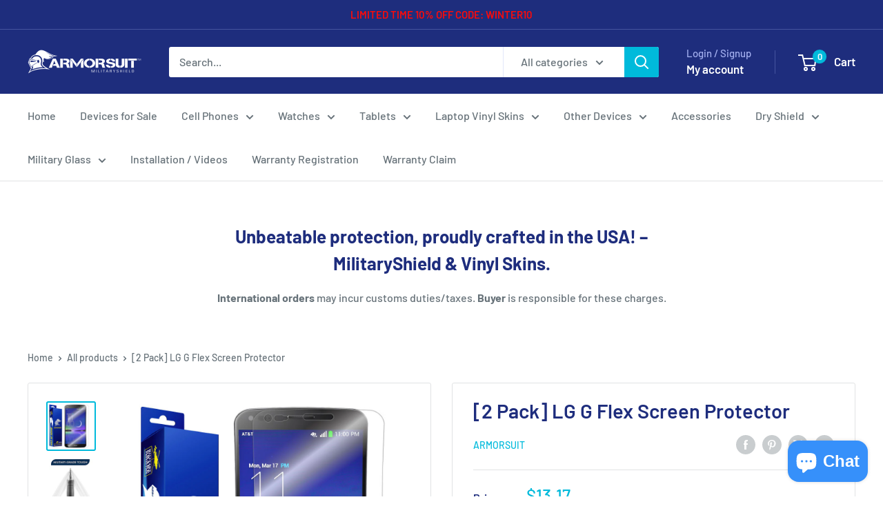

--- FILE ---
content_type: text/html; charset=utf-8
request_url: https://www.armorsuit.com/products/lg-g-flex-screen-protector
body_size: 50476
content:
<!doctype html>

<html class="no-js" lang="en">
  <head>
    <meta charset="utf-8">
    <meta name="viewport" content="width=device-width, initial-scale=1.0, height=device-height, minimum-scale=1.0, maximum-scale=1.0">
    <meta name="theme-color" content="#00badb"><title>[2 Pack] LG G Flex Screen Protector
</title><meta name="description" content="Compatible with: LG G Flex • 30-Day Money Back Guarantee• Screen Protector Made in the USA• Usually ships within 1 business day Features: ArmorSuit MilitaryShield is extremely transparent and formulated against UV for anti-yellowing in order to protect your device. It is made from the same protection film material used"><link rel="canonical" href="https://www.armorsuit.com/products/lg-g-flex-screen-protector"><link rel="preload" as="style" href="//www.armorsuit.com/cdn/shop/t/15/assets/theme.css?v=66762216662947581241683590119">
    <link rel="preload" as="script" href="//www.armorsuit.com/cdn/shop/t/15/assets/theme.js?v=179372540479631345661684334418">
    <link rel="preconnect" href="https://cdn.shopify.com">
    <link rel="preconnect" href="https://fonts.shopifycdn.com">
    <link rel="dns-prefetch" href="https://productreviews.shopifycdn.com">
    <link rel="dns-prefetch" href="https://ajax.googleapis.com">
    <link rel="dns-prefetch" href="https://maps.googleapis.com">
    <link rel="dns-prefetch" href="https://maps.gstatic.com">

    <meta property="og:type" content="product">
  <meta property="og:title" content="[2 Pack] LG G Flex Screen Protector"><meta property="og:image" content="http://www.armorsuit.com/cdn/shop/products/lg-g-flex-screen-protector_4.jpg?v=1468628054">
    <meta property="og:image:secure_url" content="https://www.armorsuit.com/cdn/shop/products/lg-g-flex-screen-protector_4.jpg?v=1468628054">
    <meta property="og:image:width" content="1000">
    <meta property="og:image:height" content="1000"><meta property="product:price:amount" content="13.17">
  <meta property="product:price:currency" content="USD"><meta property="og:description" content="Compatible with: LG G Flex • 30-Day Money Back Guarantee• Screen Protector Made in the USA• Usually ships within 1 business day Features: ArmorSuit MilitaryShield is extremely transparent and formulated against UV for anti-yellowing in order to protect your device. It is made from the same protection film material used"><meta property="og:url" content="https://www.armorsuit.com/products/lg-g-flex-screen-protector">
<meta property="og:site_name" content="ArmorSuit"><meta name="twitter:card" content="summary"><meta name="twitter:title" content="[2 Pack] LG G Flex Screen Protector">
  <meta name="twitter:description" content="Compatible with: LG G Flex • 30-Day Money Back Guarantee• Screen Protector Made in the USA• Usually ships within 1 business day Features: ArmorSuit MilitaryShield is extremely transparent and formulated against UV for anti-yellowing in order to protect your device. It is made from the same protection film material used to protect military aircraft, helicopters, and space shuttles. It provides military-grade surface protection for maximum durability. The MilitaryShield has also been precisely cut for a perfect fit. In addition to the toughness, MilitaryShield is also equipped with self-healing technology, which eliminates minor scratches on the film over a period of time. The Screen Protector features corrosion and moisture protection. It prevents moisture from migrating through the film to attack underlying substrates. ArmorSuit MilitaryShield is easy to install and provides long term edge sealing protection. With MilitaryShield, you can finally relax">
  <meta name="twitter:image" content="https://www.armorsuit.com/cdn/shop/products/lg-g-flex-screen-protector_4_600x600_crop_center.jpg?v=1468628054">
    <link rel="preload" href="//www.armorsuit.com/cdn/fonts/barlow/barlow_n6.329f582a81f63f125e63c20a5a80ae9477df68e1.woff2" as="font" type="font/woff2" crossorigin><link rel="preload" href="//www.armorsuit.com/cdn/fonts/barlow/barlow_n5.a193a1990790eba0cc5cca569d23799830e90f07.woff2" as="font" type="font/woff2" crossorigin><style>
  @font-face {
  font-family: Barlow;
  font-weight: 600;
  font-style: normal;
  font-display: swap;
  src: url("//www.armorsuit.com/cdn/fonts/barlow/barlow_n6.329f582a81f63f125e63c20a5a80ae9477df68e1.woff2") format("woff2"),
       url("//www.armorsuit.com/cdn/fonts/barlow/barlow_n6.0163402e36247bcb8b02716880d0b39568412e9e.woff") format("woff");
}

  @font-face {
  font-family: Barlow;
  font-weight: 500;
  font-style: normal;
  font-display: swap;
  src: url("//www.armorsuit.com/cdn/fonts/barlow/barlow_n5.a193a1990790eba0cc5cca569d23799830e90f07.woff2") format("woff2"),
       url("//www.armorsuit.com/cdn/fonts/barlow/barlow_n5.ae31c82169b1dc0715609b8cc6a610b917808358.woff") format("woff");
}

@font-face {
  font-family: Barlow;
  font-weight: 600;
  font-style: normal;
  font-display: swap;
  src: url("//www.armorsuit.com/cdn/fonts/barlow/barlow_n6.329f582a81f63f125e63c20a5a80ae9477df68e1.woff2") format("woff2"),
       url("//www.armorsuit.com/cdn/fonts/barlow/barlow_n6.0163402e36247bcb8b02716880d0b39568412e9e.woff") format("woff");
}

@font-face {
  font-family: Barlow;
  font-weight: 600;
  font-style: italic;
  font-display: swap;
  src: url("//www.armorsuit.com/cdn/fonts/barlow/barlow_i6.5a22bd20fb27bad4d7674cc6e666fb9c77d813bb.woff2") format("woff2"),
       url("//www.armorsuit.com/cdn/fonts/barlow/barlow_i6.1c8787fcb59f3add01a87f21b38c7ef797e3b3a1.woff") format("woff");
}


  @font-face {
  font-family: Barlow;
  font-weight: 700;
  font-style: normal;
  font-display: swap;
  src: url("//www.armorsuit.com/cdn/fonts/barlow/barlow_n7.691d1d11f150e857dcbc1c10ef03d825bc378d81.woff2") format("woff2"),
       url("//www.armorsuit.com/cdn/fonts/barlow/barlow_n7.4fdbb1cb7da0e2c2f88492243ffa2b4f91924840.woff") format("woff");
}

  @font-face {
  font-family: Barlow;
  font-weight: 500;
  font-style: italic;
  font-display: swap;
  src: url("//www.armorsuit.com/cdn/fonts/barlow/barlow_i5.714d58286997b65cd479af615cfa9bb0a117a573.woff2") format("woff2"),
       url("//www.armorsuit.com/cdn/fonts/barlow/barlow_i5.0120f77e6447d3b5df4bbec8ad8c2d029d87fb21.woff") format("woff");
}

  @font-face {
  font-family: Barlow;
  font-weight: 700;
  font-style: italic;
  font-display: swap;
  src: url("//www.armorsuit.com/cdn/fonts/barlow/barlow_i7.50e19d6cc2ba5146fa437a5a7443c76d5d730103.woff2") format("woff2"),
       url("//www.armorsuit.com/cdn/fonts/barlow/barlow_i7.47e9f98f1b094d912e6fd631cc3fe93d9f40964f.woff") format("woff");
}


  :root {
    --default-text-font-size : 15px;
    --base-text-font-size    : 16px;
    --heading-font-family    : Barlow, sans-serif;
    --heading-font-weight    : 600;
    --heading-font-style     : normal;
    --text-font-family       : Barlow, sans-serif;
    --text-font-weight       : 500;
    --text-font-style        : normal;
    --text-font-bolder-weight: 600;
    --text-link-decoration   : underline;

    --text-color               : #677279;
    --text-color-rgb           : 103, 114, 121;
    --heading-color            : #1e2d7d;
    --border-color             : #e1e3e4;
    --border-color-rgb         : 225, 227, 228;
    --form-border-color        : #d4d6d8;
    --accent-color             : #00badb;
    --accent-color-rgb         : 0, 186, 219;
    --link-color               : #00badb;
    --link-color-hover         : #00798e;
    --background               : #ffffff;
    --secondary-background     : #ffffff;
    --secondary-background-rgb : 255, 255, 255;
    --accent-background        : rgba(0, 186, 219, 0.08);

    --input-background: #ffffff;

    --error-color       : #ff0000;
    --error-background  : rgba(255, 0, 0, 0.07);
    --success-color     : #00aa00;
    --success-background: rgba(0, 170, 0, 0.11);

    --primary-button-background      : #00badb;
    --primary-button-background-rgb  : 0, 186, 219;
    --primary-button-text-color      : #ffffff;
    --secondary-button-background    : #1e2d7d;
    --secondary-button-background-rgb: 30, 45, 125;
    --secondary-button-text-color    : #ffffff;

    --header-background      : #1e2d7d;
    --header-text-color      : #ffffff;
    --header-light-text-color: #a3afef;
    --header-border-color    : rgba(163, 175, 239, 0.3);
    --header-accent-color    : #00badb;

    --footer-background-color:    #f3f5f6;
    --footer-heading-text-color:  #1e2d7d;
    --footer-body-text-color:     #677279;
    --footer-body-text-color-rgb: 103, 114, 121;
    --footer-accent-color:        #00badb;
    --footer-accent-color-rgb:    0, 186, 219;
    --footer-border:              none;
    
    --flickity-arrow-color: #abb1b4;--product-on-sale-accent           : #ee0000;
    --product-on-sale-accent-rgb       : 238, 0, 0;
    --product-on-sale-color            : #ffffff;
    --product-in-stock-color           : #008a00;
    --product-low-stock-color          : #ee0000;
    --product-sold-out-color           : #8a9297;
    --product-custom-label-1-background: #008a00;
    --product-custom-label-1-color     : #ffffff;
    --product-custom-label-2-background: #00a500;
    --product-custom-label-2-color     : #ffffff;
    --product-review-star-color        : #ffbd00;

    --mobile-container-gutter : 20px;
    --desktop-container-gutter: 40px;

    /* Shopify related variables */
    --payment-terms-background-color: #ffffff;
  }
</style>

<script>
  // IE11 does not have support for CSS variables, so we have to polyfill them
  if (!(((window || {}).CSS || {}).supports && window.CSS.supports('(--a: 0)'))) {
    const script = document.createElement('script');
    script.type = 'text/javascript';
    script.src = 'https://cdn.jsdelivr.net/npm/css-vars-ponyfill@2';
    script.onload = function() {
      cssVars({});
    };

    document.getElementsByTagName('head')[0].appendChild(script);
  }
</script>


    <script>window.performance && window.performance.mark && window.performance.mark('shopify.content_for_header.start');</script><meta name="google-site-verification" content="FEEib1BoCX4ywslcG6qLL6p-Cqic32TJBabjsPuqcKg">
<meta id="shopify-digital-wallet" name="shopify-digital-wallet" content="/13875623/digital_wallets/dialog">
<meta name="shopify-checkout-api-token" content="02b23cf977ef0cab058470acf25fbae2">
<meta id="in-context-paypal-metadata" data-shop-id="13875623" data-venmo-supported="false" data-environment="production" data-locale="en_US" data-paypal-v4="true" data-currency="USD">
<link rel="alternate" type="application/json+oembed" href="https://www.armorsuit.com/products/lg-g-flex-screen-protector.oembed">
<script async="async" src="/checkouts/internal/preloads.js?locale=en-US"></script>
<link rel="preconnect" href="https://shop.app" crossorigin="anonymous">
<script async="async" src="https://shop.app/checkouts/internal/preloads.js?locale=en-US&shop_id=13875623" crossorigin="anonymous"></script>
<script id="apple-pay-shop-capabilities" type="application/json">{"shopId":13875623,"countryCode":"US","currencyCode":"USD","merchantCapabilities":["supports3DS"],"merchantId":"gid:\/\/shopify\/Shop\/13875623","merchantName":"ArmorSuit","requiredBillingContactFields":["postalAddress","email"],"requiredShippingContactFields":["postalAddress","email"],"shippingType":"shipping","supportedNetworks":["visa","masterCard","amex","discover","elo","jcb"],"total":{"type":"pending","label":"ArmorSuit","amount":"1.00"},"shopifyPaymentsEnabled":true,"supportsSubscriptions":true}</script>
<script id="shopify-features" type="application/json">{"accessToken":"02b23cf977ef0cab058470acf25fbae2","betas":["rich-media-storefront-analytics"],"domain":"www.armorsuit.com","predictiveSearch":true,"shopId":13875623,"locale":"en"}</script>
<script>var Shopify = Shopify || {};
Shopify.shop = "armorsuit.myshopify.com";
Shopify.locale = "en";
Shopify.currency = {"active":"USD","rate":"1.0"};
Shopify.country = "US";
Shopify.theme = {"name":"Warehouse","id":149129527583,"schema_name":"Warehouse","schema_version":"4.2.3","theme_store_id":871,"role":"main"};
Shopify.theme.handle = "null";
Shopify.theme.style = {"id":null,"handle":null};
Shopify.cdnHost = "www.armorsuit.com/cdn";
Shopify.routes = Shopify.routes || {};
Shopify.routes.root = "/";</script>
<script type="module">!function(o){(o.Shopify=o.Shopify||{}).modules=!0}(window);</script>
<script>!function(o){function n(){var o=[];function n(){o.push(Array.prototype.slice.apply(arguments))}return n.q=o,n}var t=o.Shopify=o.Shopify||{};t.loadFeatures=n(),t.autoloadFeatures=n()}(window);</script>
<script>
  window.ShopifyPay = window.ShopifyPay || {};
  window.ShopifyPay.apiHost = "shop.app\/pay";
  window.ShopifyPay.redirectState = null;
</script>
<script id="shop-js-analytics" type="application/json">{"pageType":"product"}</script>
<script defer="defer" async type="module" src="//www.armorsuit.com/cdn/shopifycloud/shop-js/modules/v2/client.init-shop-cart-sync_BT-GjEfc.en.esm.js"></script>
<script defer="defer" async type="module" src="//www.armorsuit.com/cdn/shopifycloud/shop-js/modules/v2/chunk.common_D58fp_Oc.esm.js"></script>
<script defer="defer" async type="module" src="//www.armorsuit.com/cdn/shopifycloud/shop-js/modules/v2/chunk.modal_xMitdFEc.esm.js"></script>
<script type="module">
  await import("//www.armorsuit.com/cdn/shopifycloud/shop-js/modules/v2/client.init-shop-cart-sync_BT-GjEfc.en.esm.js");
await import("//www.armorsuit.com/cdn/shopifycloud/shop-js/modules/v2/chunk.common_D58fp_Oc.esm.js");
await import("//www.armorsuit.com/cdn/shopifycloud/shop-js/modules/v2/chunk.modal_xMitdFEc.esm.js");

  window.Shopify.SignInWithShop?.initShopCartSync?.({"fedCMEnabled":true,"windoidEnabled":true});

</script>
<script defer="defer" async type="module" src="//www.armorsuit.com/cdn/shopifycloud/shop-js/modules/v2/client.payment-terms_Ci9AEqFq.en.esm.js"></script>
<script defer="defer" async type="module" src="//www.armorsuit.com/cdn/shopifycloud/shop-js/modules/v2/chunk.common_D58fp_Oc.esm.js"></script>
<script defer="defer" async type="module" src="//www.armorsuit.com/cdn/shopifycloud/shop-js/modules/v2/chunk.modal_xMitdFEc.esm.js"></script>
<script type="module">
  await import("//www.armorsuit.com/cdn/shopifycloud/shop-js/modules/v2/client.payment-terms_Ci9AEqFq.en.esm.js");
await import("//www.armorsuit.com/cdn/shopifycloud/shop-js/modules/v2/chunk.common_D58fp_Oc.esm.js");
await import("//www.armorsuit.com/cdn/shopifycloud/shop-js/modules/v2/chunk.modal_xMitdFEc.esm.js");

  
</script>
<script>
  window.Shopify = window.Shopify || {};
  if (!window.Shopify.featureAssets) window.Shopify.featureAssets = {};
  window.Shopify.featureAssets['shop-js'] = {"shop-cart-sync":["modules/v2/client.shop-cart-sync_DZOKe7Ll.en.esm.js","modules/v2/chunk.common_D58fp_Oc.esm.js","modules/v2/chunk.modal_xMitdFEc.esm.js"],"init-fed-cm":["modules/v2/client.init-fed-cm_B6oLuCjv.en.esm.js","modules/v2/chunk.common_D58fp_Oc.esm.js","modules/v2/chunk.modal_xMitdFEc.esm.js"],"shop-cash-offers":["modules/v2/client.shop-cash-offers_D2sdYoxE.en.esm.js","modules/v2/chunk.common_D58fp_Oc.esm.js","modules/v2/chunk.modal_xMitdFEc.esm.js"],"shop-login-button":["modules/v2/client.shop-login-button_QeVjl5Y3.en.esm.js","modules/v2/chunk.common_D58fp_Oc.esm.js","modules/v2/chunk.modal_xMitdFEc.esm.js"],"pay-button":["modules/v2/client.pay-button_DXTOsIq6.en.esm.js","modules/v2/chunk.common_D58fp_Oc.esm.js","modules/v2/chunk.modal_xMitdFEc.esm.js"],"shop-button":["modules/v2/client.shop-button_DQZHx9pm.en.esm.js","modules/v2/chunk.common_D58fp_Oc.esm.js","modules/v2/chunk.modal_xMitdFEc.esm.js"],"avatar":["modules/v2/client.avatar_BTnouDA3.en.esm.js"],"init-windoid":["modules/v2/client.init-windoid_CR1B-cfM.en.esm.js","modules/v2/chunk.common_D58fp_Oc.esm.js","modules/v2/chunk.modal_xMitdFEc.esm.js"],"init-shop-for-new-customer-accounts":["modules/v2/client.init-shop-for-new-customer-accounts_C_vY_xzh.en.esm.js","modules/v2/client.shop-login-button_QeVjl5Y3.en.esm.js","modules/v2/chunk.common_D58fp_Oc.esm.js","modules/v2/chunk.modal_xMitdFEc.esm.js"],"init-shop-email-lookup-coordinator":["modules/v2/client.init-shop-email-lookup-coordinator_BI7n9ZSv.en.esm.js","modules/v2/chunk.common_D58fp_Oc.esm.js","modules/v2/chunk.modal_xMitdFEc.esm.js"],"init-shop-cart-sync":["modules/v2/client.init-shop-cart-sync_BT-GjEfc.en.esm.js","modules/v2/chunk.common_D58fp_Oc.esm.js","modules/v2/chunk.modal_xMitdFEc.esm.js"],"shop-toast-manager":["modules/v2/client.shop-toast-manager_DiYdP3xc.en.esm.js","modules/v2/chunk.common_D58fp_Oc.esm.js","modules/v2/chunk.modal_xMitdFEc.esm.js"],"init-customer-accounts":["modules/v2/client.init-customer-accounts_D9ZNqS-Q.en.esm.js","modules/v2/client.shop-login-button_QeVjl5Y3.en.esm.js","modules/v2/chunk.common_D58fp_Oc.esm.js","modules/v2/chunk.modal_xMitdFEc.esm.js"],"init-customer-accounts-sign-up":["modules/v2/client.init-customer-accounts-sign-up_iGw4briv.en.esm.js","modules/v2/client.shop-login-button_QeVjl5Y3.en.esm.js","modules/v2/chunk.common_D58fp_Oc.esm.js","modules/v2/chunk.modal_xMitdFEc.esm.js"],"shop-follow-button":["modules/v2/client.shop-follow-button_CqMgW2wH.en.esm.js","modules/v2/chunk.common_D58fp_Oc.esm.js","modules/v2/chunk.modal_xMitdFEc.esm.js"],"checkout-modal":["modules/v2/client.checkout-modal_xHeaAweL.en.esm.js","modules/v2/chunk.common_D58fp_Oc.esm.js","modules/v2/chunk.modal_xMitdFEc.esm.js"],"shop-login":["modules/v2/client.shop-login_D91U-Q7h.en.esm.js","modules/v2/chunk.common_D58fp_Oc.esm.js","modules/v2/chunk.modal_xMitdFEc.esm.js"],"lead-capture":["modules/v2/client.lead-capture_BJmE1dJe.en.esm.js","modules/v2/chunk.common_D58fp_Oc.esm.js","modules/v2/chunk.modal_xMitdFEc.esm.js"],"payment-terms":["modules/v2/client.payment-terms_Ci9AEqFq.en.esm.js","modules/v2/chunk.common_D58fp_Oc.esm.js","modules/v2/chunk.modal_xMitdFEc.esm.js"]};
</script>
<script>(function() {
  var isLoaded = false;
  function asyncLoad() {
    if (isLoaded) return;
    isLoaded = true;
    var urls = ["\/\/code.tidio.co\/s5iptkf5takczq6srknclvvzuhqhvsgw.js?shop=armorsuit.myshopify.com","\/\/d1liekpayvooaz.cloudfront.net\/apps\/customizery\/customizery.js?shop=armorsuit.myshopify.com"];
    for (var i = 0; i < urls.length; i++) {
      var s = document.createElement('script');
      s.type = 'text/javascript';
      s.async = true;
      s.src = urls[i];
      var x = document.getElementsByTagName('script')[0];
      x.parentNode.insertBefore(s, x);
    }
  };
  if(window.attachEvent) {
    window.attachEvent('onload', asyncLoad);
  } else {
    window.addEventListener('load', asyncLoad, false);
  }
})();</script>
<script id="__st">var __st={"a":13875623,"offset":-28800,"reqid":"d2d41ed6-822f-4a0f-b4b5-da23c659cfca-1769184017","pageurl":"www.armorsuit.com\/products\/lg-g-flex-screen-protector","u":"90b97c9f6ffb","p":"product","rtyp":"product","rid":7925974023};</script>
<script>window.ShopifyPaypalV4VisibilityTracking = true;</script>
<script id="captcha-bootstrap">!function(){'use strict';const t='contact',e='account',n='new_comment',o=[[t,t],['blogs',n],['comments',n],[t,'customer']],c=[[e,'customer_login'],[e,'guest_login'],[e,'recover_customer_password'],[e,'create_customer']],r=t=>t.map((([t,e])=>`form[action*='/${t}']:not([data-nocaptcha='true']) input[name='form_type'][value='${e}']`)).join(','),a=t=>()=>t?[...document.querySelectorAll(t)].map((t=>t.form)):[];function s(){const t=[...o],e=r(t);return a(e)}const i='password',u='form_key',d=['recaptcha-v3-token','g-recaptcha-response','h-captcha-response',i],f=()=>{try{return window.sessionStorage}catch{return}},m='__shopify_v',_=t=>t.elements[u];function p(t,e,n=!1){try{const o=window.sessionStorage,c=JSON.parse(o.getItem(e)),{data:r}=function(t){const{data:e,action:n}=t;return t[m]||n?{data:e,action:n}:{data:t,action:n}}(c);for(const[e,n]of Object.entries(r))t.elements[e]&&(t.elements[e].value=n);n&&o.removeItem(e)}catch(o){console.error('form repopulation failed',{error:o})}}const l='form_type',E='cptcha';function T(t){t.dataset[E]=!0}const w=window,h=w.document,L='Shopify',v='ce_forms',y='captcha';let A=!1;((t,e)=>{const n=(g='f06e6c50-85a8-45c8-87d0-21a2b65856fe',I='https://cdn.shopify.com/shopifycloud/storefront-forms-hcaptcha/ce_storefront_forms_captcha_hcaptcha.v1.5.2.iife.js',D={infoText:'Protected by hCaptcha',privacyText:'Privacy',termsText:'Terms'},(t,e,n)=>{const o=w[L][v],c=o.bindForm;if(c)return c(t,g,e,D).then(n);var r;o.q.push([[t,g,e,D],n]),r=I,A||(h.body.append(Object.assign(h.createElement('script'),{id:'captcha-provider',async:!0,src:r})),A=!0)});var g,I,D;w[L]=w[L]||{},w[L][v]=w[L][v]||{},w[L][v].q=[],w[L][y]=w[L][y]||{},w[L][y].protect=function(t,e){n(t,void 0,e),T(t)},Object.freeze(w[L][y]),function(t,e,n,w,h,L){const[v,y,A,g]=function(t,e,n){const i=e?o:[],u=t?c:[],d=[...i,...u],f=r(d),m=r(i),_=r(d.filter((([t,e])=>n.includes(e))));return[a(f),a(m),a(_),s()]}(w,h,L),I=t=>{const e=t.target;return e instanceof HTMLFormElement?e:e&&e.form},D=t=>v().includes(t);t.addEventListener('submit',(t=>{const e=I(t);if(!e)return;const n=D(e)&&!e.dataset.hcaptchaBound&&!e.dataset.recaptchaBound,o=_(e),c=g().includes(e)&&(!o||!o.value);(n||c)&&t.preventDefault(),c&&!n&&(function(t){try{if(!f())return;!function(t){const e=f();if(!e)return;const n=_(t);if(!n)return;const o=n.value;o&&e.removeItem(o)}(t);const e=Array.from(Array(32),(()=>Math.random().toString(36)[2])).join('');!function(t,e){_(t)||t.append(Object.assign(document.createElement('input'),{type:'hidden',name:u})),t.elements[u].value=e}(t,e),function(t,e){const n=f();if(!n)return;const o=[...t.querySelectorAll(`input[type='${i}']`)].map((({name:t})=>t)),c=[...d,...o],r={};for(const[a,s]of new FormData(t).entries())c.includes(a)||(r[a]=s);n.setItem(e,JSON.stringify({[m]:1,action:t.action,data:r}))}(t,e)}catch(e){console.error('failed to persist form',e)}}(e),e.submit())}));const S=(t,e)=>{t&&!t.dataset[E]&&(n(t,e.some((e=>e===t))),T(t))};for(const o of['focusin','change'])t.addEventListener(o,(t=>{const e=I(t);D(e)&&S(e,y())}));const B=e.get('form_key'),M=e.get(l),P=B&&M;t.addEventListener('DOMContentLoaded',(()=>{const t=y();if(P)for(const e of t)e.elements[l].value===M&&p(e,B);[...new Set([...A(),...v().filter((t=>'true'===t.dataset.shopifyCaptcha))])].forEach((e=>S(e,t)))}))}(h,new URLSearchParams(w.location.search),n,t,e,['guest_login'])})(!0,!0)}();</script>
<script integrity="sha256-4kQ18oKyAcykRKYeNunJcIwy7WH5gtpwJnB7kiuLZ1E=" data-source-attribution="shopify.loadfeatures" defer="defer" src="//www.armorsuit.com/cdn/shopifycloud/storefront/assets/storefront/load_feature-a0a9edcb.js" crossorigin="anonymous"></script>
<script crossorigin="anonymous" defer="defer" src="//www.armorsuit.com/cdn/shopifycloud/storefront/assets/shopify_pay/storefront-65b4c6d7.js?v=20250812"></script>
<script data-source-attribution="shopify.dynamic_checkout.dynamic.init">var Shopify=Shopify||{};Shopify.PaymentButton=Shopify.PaymentButton||{isStorefrontPortableWallets:!0,init:function(){window.Shopify.PaymentButton.init=function(){};var t=document.createElement("script");t.src="https://www.armorsuit.com/cdn/shopifycloud/portable-wallets/latest/portable-wallets.en.js",t.type="module",document.head.appendChild(t)}};
</script>
<script data-source-attribution="shopify.dynamic_checkout.buyer_consent">
  function portableWalletsHideBuyerConsent(e){var t=document.getElementById("shopify-buyer-consent"),n=document.getElementById("shopify-subscription-policy-button");t&&n&&(t.classList.add("hidden"),t.setAttribute("aria-hidden","true"),n.removeEventListener("click",e))}function portableWalletsShowBuyerConsent(e){var t=document.getElementById("shopify-buyer-consent"),n=document.getElementById("shopify-subscription-policy-button");t&&n&&(t.classList.remove("hidden"),t.removeAttribute("aria-hidden"),n.addEventListener("click",e))}window.Shopify?.PaymentButton&&(window.Shopify.PaymentButton.hideBuyerConsent=portableWalletsHideBuyerConsent,window.Shopify.PaymentButton.showBuyerConsent=portableWalletsShowBuyerConsent);
</script>
<script>
  function portableWalletsCleanup(e){e&&e.src&&console.error("Failed to load portable wallets script "+e.src);var t=document.querySelectorAll("shopify-accelerated-checkout .shopify-payment-button__skeleton, shopify-accelerated-checkout-cart .wallet-cart-button__skeleton"),e=document.getElementById("shopify-buyer-consent");for(let e=0;e<t.length;e++)t[e].remove();e&&e.remove()}function portableWalletsNotLoadedAsModule(e){e instanceof ErrorEvent&&"string"==typeof e.message&&e.message.includes("import.meta")&&"string"==typeof e.filename&&e.filename.includes("portable-wallets")&&(window.removeEventListener("error",portableWalletsNotLoadedAsModule),window.Shopify.PaymentButton.failedToLoad=e,"loading"===document.readyState?document.addEventListener("DOMContentLoaded",window.Shopify.PaymentButton.init):window.Shopify.PaymentButton.init())}window.addEventListener("error",portableWalletsNotLoadedAsModule);
</script>

<script type="module" src="https://www.armorsuit.com/cdn/shopifycloud/portable-wallets/latest/portable-wallets.en.js" onError="portableWalletsCleanup(this)" crossorigin="anonymous"></script>
<script nomodule>
  document.addEventListener("DOMContentLoaded", portableWalletsCleanup);
</script>

<link id="shopify-accelerated-checkout-styles" rel="stylesheet" media="screen" href="https://www.armorsuit.com/cdn/shopifycloud/portable-wallets/latest/accelerated-checkout-backwards-compat.css" crossorigin="anonymous">
<style id="shopify-accelerated-checkout-cart">
        #shopify-buyer-consent {
  margin-top: 1em;
  display: inline-block;
  width: 100%;
}

#shopify-buyer-consent.hidden {
  display: none;
}

#shopify-subscription-policy-button {
  background: none;
  border: none;
  padding: 0;
  text-decoration: underline;
  font-size: inherit;
  cursor: pointer;
}

#shopify-subscription-policy-button::before {
  box-shadow: none;
}

      </style>

<script>window.performance && window.performance.mark && window.performance.mark('shopify.content_for_header.end');</script>

    <link rel="stylesheet" href="//www.armorsuit.com/cdn/shop/t/15/assets/theme.css?v=66762216662947581241683590119">

    
  <script type="application/ld+json">
  {
    "@context": "https://schema.org",
    "@type": "Product",
    "productID": 7925974023,
    "offers": [{
          "@type": "Offer",
          "name": "Default Title",
          "availability":"https://schema.org/InStock",
          "price": 13.17,
          "priceCurrency": "USD",
          "priceValidUntil": "2026-02-02","sku": "IT-240-126",
          "url": "/products/lg-g-flex-screen-protector?variant=25069547591"
        }
],"brand": {
      "@type": "Brand",
      "name": "ArmorSuit"
    },
    "name": "[2 Pack] LG G Flex Screen Protector",
    "description": "Compatible with: LG G Flex\n• 30-Day Money Back Guarantee• Screen Protector Made in the USA• Usually ships within 1 business day\n Features:\n   \n   \nArmorSuit MilitaryShield is extremely transparent and formulated against UV for anti-yellowing in order to protect your device. It is made from the same protection film material used to protect military aircraft, helicopters, and space shuttles. It provides military-grade surface protection for maximum durability. The MilitaryShield has also been precisely cut for a perfect fit.\nIn addition to the toughness, MilitaryShield is also equipped with self-healing technology, which eliminates minor scratches on the film over a period of time.\nThe Screen Protector features corrosion and moisture protection. It prevents moisture from migrating through the film to attack underlying substrates. ArmorSuit MilitaryShield is easy to install and provides long term edge sealing protection.\nWith MilitaryShield, you can finally relax and stop worrying about permanent scratches!\nPackage Contents: • 2 LG G Flex Screen Protector • 1 Installation Squeegee• 1 Spray Bottle Solution• 1 Microfiber Cloth• Installation Instructions• Lifetime Warranty\nWARNING: Turn off your electronic device and remove the battery (if possible) before installing. During Installation, do not spray the solution excessively on your device. It can be harmed when using an excessive amount of water or other fluids. Wipe excess fluid immediately. ArmorSuit MilitaryShield is not responsible for any damage to the device caused by excessive water or improper application of the MilitaryShield.",
    "category": "LG G Flex",
    "url": "/products/lg-g-flex-screen-protector",
    "sku": "IT-240-126",
    "image": {
      "@type": "ImageObject",
      "url": "https://www.armorsuit.com/cdn/shop/products/lg-g-flex-screen-protector_4.jpg?v=1468628054&width=1024",
      "image": "https://www.armorsuit.com/cdn/shop/products/lg-g-flex-screen-protector_4.jpg?v=1468628054&width=1024",
      "name": "",
      "width": "1024",
      "height": "1024"
    }
  }
  </script>



  <script type="application/ld+json">
  {
    "@context": "https://schema.org",
    "@type": "BreadcrumbList",
  "itemListElement": [{
      "@type": "ListItem",
      "position": 1,
      "name": "Home",
      "item": "https://www.armorsuit.com"
    },{
          "@type": "ListItem",
          "position": 2,
          "name": "[2 Pack] LG G Flex Screen Protector",
          "item": "https://www.armorsuit.com/products/lg-g-flex-screen-protector"
        }]
  }
  </script>



    <script>
      // This allows to expose several variables to the global scope, to be used in scripts
      window.theme = {
        pageType: "product",
        cartCount: 0,
        moneyFormat: "${{amount}}",
        moneyWithCurrencyFormat: "${{amount}} USD",
        currencyCodeEnabled: false,
        showDiscount: true,
        discountMode: "percentage",
        cartType: "drawer"
      };

      window.routes = {
        rootUrl: "\/",
        rootUrlWithoutSlash: '',
        cartUrl: "\/cart",
        cartAddUrl: "\/cart\/add",
        cartChangeUrl: "\/cart\/change",
        searchUrl: "\/search",
        productRecommendationsUrl: "\/recommendations\/products"
      };

      window.languages = {
        productRegularPrice: "Regular price",
        productSalePrice: "Sale price",
        collectionOnSaleLabel: "Save {{savings}}",
        productFormUnavailable: "Unavailable",
        productFormAddToCart: "Add to cart",
        productFormPreOrder: "Pre-order",
        productFormSoldOut: "Sold out",
        productAdded: "Product has been added to your cart",
        productAddedShort: "Added!",
        shippingEstimatorNoResults: "No shipping could be found for your address.",
        shippingEstimatorOneResult: "There is one shipping rate for your address:",
        shippingEstimatorMultipleResults: "There are {{count}} shipping rates for your address:",
        shippingEstimatorErrors: "There are some errors:"
      };

      document.documentElement.className = document.documentElement.className.replace('no-js', 'js');
    </script><script src="//www.armorsuit.com/cdn/shop/t/15/assets/theme.js?v=179372540479631345661684334418" defer></script>
    <script src="//www.armorsuit.com/cdn/shop/t/15/assets/custom.js?v=102476495355921946141683590119" defer></script><script>
        (function () {
          window.onpageshow = function() {
            // We force re-freshing the cart content onpageshow, as most browsers will serve a cache copy when hitting the
            // back button, which cause staled data
            document.documentElement.dispatchEvent(new CustomEvent('cart:refresh', {
              bubbles: true,
              detail: {scrollToTop: false}
            }));
          };
        })();
      </script><!-- BEGIN app block: shopify://apps/minmaxify-order-limits/blocks/app-embed-block/3acfba32-89f3-4377-ae20-cbb9abc48475 --><script type="text/javascript" src="https://limits.minmaxify.com/armorsuit.myshopify.com?v=55j&r=20220811195742"></script>

<!-- END app block --><script src="https://cdn.shopify.com/extensions/e8878072-2f6b-4e89-8082-94b04320908d/inbox-1254/assets/inbox-chat-loader.js" type="text/javascript" defer="defer"></script>
<link href="https://monorail-edge.shopifysvc.com" rel="dns-prefetch">
<script>(function(){if ("sendBeacon" in navigator && "performance" in window) {try {var session_token_from_headers = performance.getEntriesByType('navigation')[0].serverTiming.find(x => x.name == '_s').description;} catch {var session_token_from_headers = undefined;}var session_cookie_matches = document.cookie.match(/_shopify_s=([^;]*)/);var session_token_from_cookie = session_cookie_matches && session_cookie_matches.length === 2 ? session_cookie_matches[1] : "";var session_token = session_token_from_headers || session_token_from_cookie || "";function handle_abandonment_event(e) {var entries = performance.getEntries().filter(function(entry) {return /monorail-edge.shopifysvc.com/.test(entry.name);});if (!window.abandonment_tracked && entries.length === 0) {window.abandonment_tracked = true;var currentMs = Date.now();var navigation_start = performance.timing.navigationStart;var payload = {shop_id: 13875623,url: window.location.href,navigation_start,duration: currentMs - navigation_start,session_token,page_type: "product"};window.navigator.sendBeacon("https://monorail-edge.shopifysvc.com/v1/produce", JSON.stringify({schema_id: "online_store_buyer_site_abandonment/1.1",payload: payload,metadata: {event_created_at_ms: currentMs,event_sent_at_ms: currentMs}}));}}window.addEventListener('pagehide', handle_abandonment_event);}}());</script>
<script id="web-pixels-manager-setup">(function e(e,d,r,n,o){if(void 0===o&&(o={}),!Boolean(null===(a=null===(i=window.Shopify)||void 0===i?void 0:i.analytics)||void 0===a?void 0:a.replayQueue)){var i,a;window.Shopify=window.Shopify||{};var t=window.Shopify;t.analytics=t.analytics||{};var s=t.analytics;s.replayQueue=[],s.publish=function(e,d,r){return s.replayQueue.push([e,d,r]),!0};try{self.performance.mark("wpm:start")}catch(e){}var l=function(){var e={modern:/Edge?\/(1{2}[4-9]|1[2-9]\d|[2-9]\d{2}|\d{4,})\.\d+(\.\d+|)|Firefox\/(1{2}[4-9]|1[2-9]\d|[2-9]\d{2}|\d{4,})\.\d+(\.\d+|)|Chrom(ium|e)\/(9{2}|\d{3,})\.\d+(\.\d+|)|(Maci|X1{2}).+ Version\/(15\.\d+|(1[6-9]|[2-9]\d|\d{3,})\.\d+)([,.]\d+|)( \(\w+\)|)( Mobile\/\w+|) Safari\/|Chrome.+OPR\/(9{2}|\d{3,})\.\d+\.\d+|(CPU[ +]OS|iPhone[ +]OS|CPU[ +]iPhone|CPU IPhone OS|CPU iPad OS)[ +]+(15[._]\d+|(1[6-9]|[2-9]\d|\d{3,})[._]\d+)([._]\d+|)|Android:?[ /-](13[3-9]|1[4-9]\d|[2-9]\d{2}|\d{4,})(\.\d+|)(\.\d+|)|Android.+Firefox\/(13[5-9]|1[4-9]\d|[2-9]\d{2}|\d{4,})\.\d+(\.\d+|)|Android.+Chrom(ium|e)\/(13[3-9]|1[4-9]\d|[2-9]\d{2}|\d{4,})\.\d+(\.\d+|)|SamsungBrowser\/([2-9]\d|\d{3,})\.\d+/,legacy:/Edge?\/(1[6-9]|[2-9]\d|\d{3,})\.\d+(\.\d+|)|Firefox\/(5[4-9]|[6-9]\d|\d{3,})\.\d+(\.\d+|)|Chrom(ium|e)\/(5[1-9]|[6-9]\d|\d{3,})\.\d+(\.\d+|)([\d.]+$|.*Safari\/(?![\d.]+ Edge\/[\d.]+$))|(Maci|X1{2}).+ Version\/(10\.\d+|(1[1-9]|[2-9]\d|\d{3,})\.\d+)([,.]\d+|)( \(\w+\)|)( Mobile\/\w+|) Safari\/|Chrome.+OPR\/(3[89]|[4-9]\d|\d{3,})\.\d+\.\d+|(CPU[ +]OS|iPhone[ +]OS|CPU[ +]iPhone|CPU IPhone OS|CPU iPad OS)[ +]+(10[._]\d+|(1[1-9]|[2-9]\d|\d{3,})[._]\d+)([._]\d+|)|Android:?[ /-](13[3-9]|1[4-9]\d|[2-9]\d{2}|\d{4,})(\.\d+|)(\.\d+|)|Mobile Safari.+OPR\/([89]\d|\d{3,})\.\d+\.\d+|Android.+Firefox\/(13[5-9]|1[4-9]\d|[2-9]\d{2}|\d{4,})\.\d+(\.\d+|)|Android.+Chrom(ium|e)\/(13[3-9]|1[4-9]\d|[2-9]\d{2}|\d{4,})\.\d+(\.\d+|)|Android.+(UC? ?Browser|UCWEB|U3)[ /]?(15\.([5-9]|\d{2,})|(1[6-9]|[2-9]\d|\d{3,})\.\d+)\.\d+|SamsungBrowser\/(5\.\d+|([6-9]|\d{2,})\.\d+)|Android.+MQ{2}Browser\/(14(\.(9|\d{2,})|)|(1[5-9]|[2-9]\d|\d{3,})(\.\d+|))(\.\d+|)|K[Aa][Ii]OS\/(3\.\d+|([4-9]|\d{2,})\.\d+)(\.\d+|)/},d=e.modern,r=e.legacy,n=navigator.userAgent;return n.match(d)?"modern":n.match(r)?"legacy":"unknown"}(),u="modern"===l?"modern":"legacy",c=(null!=n?n:{modern:"",legacy:""})[u],f=function(e){return[e.baseUrl,"/wpm","/b",e.hashVersion,"modern"===e.buildTarget?"m":"l",".js"].join("")}({baseUrl:d,hashVersion:r,buildTarget:u}),m=function(e){var d=e.version,r=e.bundleTarget,n=e.surface,o=e.pageUrl,i=e.monorailEndpoint;return{emit:function(e){var a=e.status,t=e.errorMsg,s=(new Date).getTime(),l=JSON.stringify({metadata:{event_sent_at_ms:s},events:[{schema_id:"web_pixels_manager_load/3.1",payload:{version:d,bundle_target:r,page_url:o,status:a,surface:n,error_msg:t},metadata:{event_created_at_ms:s}}]});if(!i)return console&&console.warn&&console.warn("[Web Pixels Manager] No Monorail endpoint provided, skipping logging."),!1;try{return self.navigator.sendBeacon.bind(self.navigator)(i,l)}catch(e){}var u=new XMLHttpRequest;try{return u.open("POST",i,!0),u.setRequestHeader("Content-Type","text/plain"),u.send(l),!0}catch(e){return console&&console.warn&&console.warn("[Web Pixels Manager] Got an unhandled error while logging to Monorail."),!1}}}}({version:r,bundleTarget:l,surface:e.surface,pageUrl:self.location.href,monorailEndpoint:e.monorailEndpoint});try{o.browserTarget=l,function(e){var d=e.src,r=e.async,n=void 0===r||r,o=e.onload,i=e.onerror,a=e.sri,t=e.scriptDataAttributes,s=void 0===t?{}:t,l=document.createElement("script"),u=document.querySelector("head"),c=document.querySelector("body");if(l.async=n,l.src=d,a&&(l.integrity=a,l.crossOrigin="anonymous"),s)for(var f in s)if(Object.prototype.hasOwnProperty.call(s,f))try{l.dataset[f]=s[f]}catch(e){}if(o&&l.addEventListener("load",o),i&&l.addEventListener("error",i),u)u.appendChild(l);else{if(!c)throw new Error("Did not find a head or body element to append the script");c.appendChild(l)}}({src:f,async:!0,onload:function(){if(!function(){var e,d;return Boolean(null===(d=null===(e=window.Shopify)||void 0===e?void 0:e.analytics)||void 0===d?void 0:d.initialized)}()){var d=window.webPixelsManager.init(e)||void 0;if(d){var r=window.Shopify.analytics;r.replayQueue.forEach((function(e){var r=e[0],n=e[1],o=e[2];d.publishCustomEvent(r,n,o)})),r.replayQueue=[],r.publish=d.publishCustomEvent,r.visitor=d.visitor,r.initialized=!0}}},onerror:function(){return m.emit({status:"failed",errorMsg:"".concat(f," has failed to load")})},sri:function(e){var d=/^sha384-[A-Za-z0-9+/=]+$/;return"string"==typeof e&&d.test(e)}(c)?c:"",scriptDataAttributes:o}),m.emit({status:"loading"})}catch(e){m.emit({status:"failed",errorMsg:(null==e?void 0:e.message)||"Unknown error"})}}})({shopId: 13875623,storefrontBaseUrl: "https://www.armorsuit.com",extensionsBaseUrl: "https://extensions.shopifycdn.com/cdn/shopifycloud/web-pixels-manager",monorailEndpoint: "https://monorail-edge.shopifysvc.com/unstable/produce_batch",surface: "storefront-renderer",enabledBetaFlags: ["2dca8a86"],webPixelsConfigList: [{"id":"1573585183","configuration":"{\"config\":\"{\\\"google_tag_ids\\\":[\\\"GT-NFBLB237\\\"],\\\"target_country\\\":\\\"ZZ\\\",\\\"gtag_events\\\":[{\\\"type\\\":\\\"view_item\\\",\\\"action_label\\\":\\\"MC-7W4XQYV4PR\\\"},{\\\"type\\\":\\\"purchase\\\",\\\"action_label\\\":\\\"MC-7W4XQYV4PR\\\"},{\\\"type\\\":\\\"page_view\\\",\\\"action_label\\\":\\\"MC-7W4XQYV4PR\\\"}],\\\"enable_monitoring_mode\\\":false}\"}","eventPayloadVersion":"v1","runtimeContext":"OPEN","scriptVersion":"b2a88bafab3e21179ed38636efcd8a93","type":"APP","apiClientId":1780363,"privacyPurposes":[],"dataSharingAdjustments":{"protectedCustomerApprovalScopes":["read_customer_address","read_customer_email","read_customer_name","read_customer_personal_data","read_customer_phone"]}},{"id":"shopify-app-pixel","configuration":"{}","eventPayloadVersion":"v1","runtimeContext":"STRICT","scriptVersion":"0450","apiClientId":"shopify-pixel","type":"APP","privacyPurposes":["ANALYTICS","MARKETING"]},{"id":"shopify-custom-pixel","eventPayloadVersion":"v1","runtimeContext":"LAX","scriptVersion":"0450","apiClientId":"shopify-pixel","type":"CUSTOM","privacyPurposes":["ANALYTICS","MARKETING"]}],isMerchantRequest: false,initData: {"shop":{"name":"ArmorSuit","paymentSettings":{"currencyCode":"USD"},"myshopifyDomain":"armorsuit.myshopify.com","countryCode":"US","storefrontUrl":"https:\/\/www.armorsuit.com"},"customer":null,"cart":null,"checkout":null,"productVariants":[{"price":{"amount":13.17,"currencyCode":"USD"},"product":{"title":"[2 Pack] LG G Flex Screen Protector","vendor":"ArmorSuit","id":"7925974023","untranslatedTitle":"[2 Pack] LG G Flex Screen Protector","url":"\/products\/lg-g-flex-screen-protector","type":"LG G Flex"},"id":"25069547591","image":{"src":"\/\/www.armorsuit.com\/cdn\/shop\/products\/lg-g-flex-screen-protector_4.jpg?v=1468628054"},"sku":"IT-240-126","title":"Default Title","untranslatedTitle":"Default Title"}],"purchasingCompany":null},},"https://www.armorsuit.com/cdn","fcfee988w5aeb613cpc8e4bc33m6693e112",{"modern":"","legacy":""},{"shopId":"13875623","storefrontBaseUrl":"https:\/\/www.armorsuit.com","extensionBaseUrl":"https:\/\/extensions.shopifycdn.com\/cdn\/shopifycloud\/web-pixels-manager","surface":"storefront-renderer","enabledBetaFlags":"[\"2dca8a86\"]","isMerchantRequest":"false","hashVersion":"fcfee988w5aeb613cpc8e4bc33m6693e112","publish":"custom","events":"[[\"page_viewed\",{}],[\"product_viewed\",{\"productVariant\":{\"price\":{\"amount\":13.17,\"currencyCode\":\"USD\"},\"product\":{\"title\":\"[2 Pack] LG G Flex Screen Protector\",\"vendor\":\"ArmorSuit\",\"id\":\"7925974023\",\"untranslatedTitle\":\"[2 Pack] LG G Flex Screen Protector\",\"url\":\"\/products\/lg-g-flex-screen-protector\",\"type\":\"LG G Flex\"},\"id\":\"25069547591\",\"image\":{\"src\":\"\/\/www.armorsuit.com\/cdn\/shop\/products\/lg-g-flex-screen-protector_4.jpg?v=1468628054\"},\"sku\":\"IT-240-126\",\"title\":\"Default Title\",\"untranslatedTitle\":\"Default Title\"}}]]"});</script><script>
  window.ShopifyAnalytics = window.ShopifyAnalytics || {};
  window.ShopifyAnalytics.meta = window.ShopifyAnalytics.meta || {};
  window.ShopifyAnalytics.meta.currency = 'USD';
  var meta = {"product":{"id":7925974023,"gid":"gid:\/\/shopify\/Product\/7925974023","vendor":"ArmorSuit","type":"LG G Flex","handle":"lg-g-flex-screen-protector","variants":[{"id":25069547591,"price":1317,"name":"[2 Pack] LG G Flex Screen Protector","public_title":null,"sku":"IT-240-126"}],"remote":false},"page":{"pageType":"product","resourceType":"product","resourceId":7925974023,"requestId":"d2d41ed6-822f-4a0f-b4b5-da23c659cfca-1769184017"}};
  for (var attr in meta) {
    window.ShopifyAnalytics.meta[attr] = meta[attr];
  }
</script>
<script class="analytics">
  (function () {
    var customDocumentWrite = function(content) {
      var jquery = null;

      if (window.jQuery) {
        jquery = window.jQuery;
      } else if (window.Checkout && window.Checkout.$) {
        jquery = window.Checkout.$;
      }

      if (jquery) {
        jquery('body').append(content);
      }
    };

    var hasLoggedConversion = function(token) {
      if (token) {
        return document.cookie.indexOf('loggedConversion=' + token) !== -1;
      }
      return false;
    }

    var setCookieIfConversion = function(token) {
      if (token) {
        var twoMonthsFromNow = new Date(Date.now());
        twoMonthsFromNow.setMonth(twoMonthsFromNow.getMonth() + 2);

        document.cookie = 'loggedConversion=' + token + '; expires=' + twoMonthsFromNow;
      }
    }

    var trekkie = window.ShopifyAnalytics.lib = window.trekkie = window.trekkie || [];
    if (trekkie.integrations) {
      return;
    }
    trekkie.methods = [
      'identify',
      'page',
      'ready',
      'track',
      'trackForm',
      'trackLink'
    ];
    trekkie.factory = function(method) {
      return function() {
        var args = Array.prototype.slice.call(arguments);
        args.unshift(method);
        trekkie.push(args);
        return trekkie;
      };
    };
    for (var i = 0; i < trekkie.methods.length; i++) {
      var key = trekkie.methods[i];
      trekkie[key] = trekkie.factory(key);
    }
    trekkie.load = function(config) {
      trekkie.config = config || {};
      trekkie.config.initialDocumentCookie = document.cookie;
      var first = document.getElementsByTagName('script')[0];
      var script = document.createElement('script');
      script.type = 'text/javascript';
      script.onerror = function(e) {
        var scriptFallback = document.createElement('script');
        scriptFallback.type = 'text/javascript';
        scriptFallback.onerror = function(error) {
                var Monorail = {
      produce: function produce(monorailDomain, schemaId, payload) {
        var currentMs = new Date().getTime();
        var event = {
          schema_id: schemaId,
          payload: payload,
          metadata: {
            event_created_at_ms: currentMs,
            event_sent_at_ms: currentMs
          }
        };
        return Monorail.sendRequest("https://" + monorailDomain + "/v1/produce", JSON.stringify(event));
      },
      sendRequest: function sendRequest(endpointUrl, payload) {
        // Try the sendBeacon API
        if (window && window.navigator && typeof window.navigator.sendBeacon === 'function' && typeof window.Blob === 'function' && !Monorail.isIos12()) {
          var blobData = new window.Blob([payload], {
            type: 'text/plain'
          });

          if (window.navigator.sendBeacon(endpointUrl, blobData)) {
            return true;
          } // sendBeacon was not successful

        } // XHR beacon

        var xhr = new XMLHttpRequest();

        try {
          xhr.open('POST', endpointUrl);
          xhr.setRequestHeader('Content-Type', 'text/plain');
          xhr.send(payload);
        } catch (e) {
          console.log(e);
        }

        return false;
      },
      isIos12: function isIos12() {
        return window.navigator.userAgent.lastIndexOf('iPhone; CPU iPhone OS 12_') !== -1 || window.navigator.userAgent.lastIndexOf('iPad; CPU OS 12_') !== -1;
      }
    };
    Monorail.produce('monorail-edge.shopifysvc.com',
      'trekkie_storefront_load_errors/1.1',
      {shop_id: 13875623,
      theme_id: 149129527583,
      app_name: "storefront",
      context_url: window.location.href,
      source_url: "//www.armorsuit.com/cdn/s/trekkie.storefront.8d95595f799fbf7e1d32231b9a28fd43b70c67d3.min.js"});

        };
        scriptFallback.async = true;
        scriptFallback.src = '//www.armorsuit.com/cdn/s/trekkie.storefront.8d95595f799fbf7e1d32231b9a28fd43b70c67d3.min.js';
        first.parentNode.insertBefore(scriptFallback, first);
      };
      script.async = true;
      script.src = '//www.armorsuit.com/cdn/s/trekkie.storefront.8d95595f799fbf7e1d32231b9a28fd43b70c67d3.min.js';
      first.parentNode.insertBefore(script, first);
    };
    trekkie.load(
      {"Trekkie":{"appName":"storefront","development":false,"defaultAttributes":{"shopId":13875623,"isMerchantRequest":null,"themeId":149129527583,"themeCityHash":"9840722146705095207","contentLanguage":"en","currency":"USD","eventMetadataId":"8eb2b5d7-7726-4026-a7ce-2b915b059853"},"isServerSideCookieWritingEnabled":true,"monorailRegion":"shop_domain","enabledBetaFlags":["65f19447"]},"Session Attribution":{},"S2S":{"facebookCapiEnabled":false,"source":"trekkie-storefront-renderer","apiClientId":580111}}
    );

    var loaded = false;
    trekkie.ready(function() {
      if (loaded) return;
      loaded = true;

      window.ShopifyAnalytics.lib = window.trekkie;

      var originalDocumentWrite = document.write;
      document.write = customDocumentWrite;
      try { window.ShopifyAnalytics.merchantGoogleAnalytics.call(this); } catch(error) {};
      document.write = originalDocumentWrite;

      window.ShopifyAnalytics.lib.page(null,{"pageType":"product","resourceType":"product","resourceId":7925974023,"requestId":"d2d41ed6-822f-4a0f-b4b5-da23c659cfca-1769184017","shopifyEmitted":true});

      var match = window.location.pathname.match(/checkouts\/(.+)\/(thank_you|post_purchase)/)
      var token = match? match[1]: undefined;
      if (!hasLoggedConversion(token)) {
        setCookieIfConversion(token);
        window.ShopifyAnalytics.lib.track("Viewed Product",{"currency":"USD","variantId":25069547591,"productId":7925974023,"productGid":"gid:\/\/shopify\/Product\/7925974023","name":"[2 Pack] LG G Flex Screen Protector","price":"13.17","sku":"IT-240-126","brand":"ArmorSuit","variant":null,"category":"LG G Flex","nonInteraction":true,"remote":false},undefined,undefined,{"shopifyEmitted":true});
      window.ShopifyAnalytics.lib.track("monorail:\/\/trekkie_storefront_viewed_product\/1.1",{"currency":"USD","variantId":25069547591,"productId":7925974023,"productGid":"gid:\/\/shopify\/Product\/7925974023","name":"[2 Pack] LG G Flex Screen Protector","price":"13.17","sku":"IT-240-126","brand":"ArmorSuit","variant":null,"category":"LG G Flex","nonInteraction":true,"remote":false,"referer":"https:\/\/www.armorsuit.com\/products\/lg-g-flex-screen-protector"});
      }
    });


        var eventsListenerScript = document.createElement('script');
        eventsListenerScript.async = true;
        eventsListenerScript.src = "//www.armorsuit.com/cdn/shopifycloud/storefront/assets/shop_events_listener-3da45d37.js";
        document.getElementsByTagName('head')[0].appendChild(eventsListenerScript);

})();</script>
<script
  defer
  src="https://www.armorsuit.com/cdn/shopifycloud/perf-kit/shopify-perf-kit-3.0.4.min.js"
  data-application="storefront-renderer"
  data-shop-id="13875623"
  data-render-region="gcp-us-central1"
  data-page-type="product"
  data-theme-instance-id="149129527583"
  data-theme-name="Warehouse"
  data-theme-version="4.2.3"
  data-monorail-region="shop_domain"
  data-resource-timing-sampling-rate="10"
  data-shs="true"
  data-shs-beacon="true"
  data-shs-export-with-fetch="true"
  data-shs-logs-sample-rate="1"
  data-shs-beacon-endpoint="https://www.armorsuit.com/api/collect"
></script>
</head>

  <body class="warehouse--v4 features--animate-zoom template-product " data-instant-intensity="viewport"><svg class="visually-hidden">
      <linearGradient id="rating-star-gradient-half">
        <stop offset="50%" stop-color="var(--product-review-star-color)" />
        <stop offset="50%" stop-color="rgba(var(--text-color-rgb), .4)" stop-opacity="0.4" />
      </linearGradient>
    </svg>

    <a href="#main" class="visually-hidden skip-to-content">Skip to content</a>
    <span class="loading-bar"></span><!-- BEGIN sections: header-group -->
<div id="shopify-section-sections--18921793323295__announcement-bar" class="shopify-section shopify-section-group-header-group shopify-section--announcement-bar"><section data-section-id="sections--18921793323295__announcement-bar" data-section-type="announcement-bar" data-section-settings='{
  "showNewsletter": false
}'><div class="announcement-bar">
    <div class="container">
      <div class="announcement-bar__inner"><p class="announcement-bar__content announcement-bar__content--center">LIMITED TIME 10% OFF CODE: WINTER10</p></div>
    </div>
  </div>
</section>

<style>
  .announcement-bar {
    background: #1e2d7d;
    color: #fa0b0b;
  }
</style>

<script>document.documentElement.style.removeProperty('--announcement-bar-button-width');document.documentElement.style.setProperty('--announcement-bar-height', document.getElementById('shopify-section-sections--18921793323295__announcement-bar').clientHeight + 'px');
</script>

</div><div id="shopify-section-sections--18921793323295__header" class="shopify-section shopify-section-group-header-group shopify-section__header"><section data-section-id="sections--18921793323295__header" data-section-type="header" data-section-settings='{
  "navigationLayout": "inline",
  "desktopOpenTrigger": "hover",
  "useStickyHeader": true
}'>
  <header class="header header--inline " role="banner">
    <div class="container">
      <div class="header__inner"><nav class="header__mobile-nav hidden-lap-and-up">
            <button class="header__mobile-nav-toggle icon-state touch-area" data-action="toggle-menu" aria-expanded="false" aria-haspopup="true" aria-controls="mobile-menu" aria-label="Open menu">
              <span class="icon-state__primary"><svg focusable="false" class="icon icon--hamburger-mobile " viewBox="0 0 20 16" role="presentation">
      <path d="M0 14h20v2H0v-2zM0 0h20v2H0V0zm0 7h20v2H0V7z" fill="currentColor" fill-rule="evenodd"></path>
    </svg></span>
              <span class="icon-state__secondary"><svg focusable="false" class="icon icon--close " viewBox="0 0 19 19" role="presentation">
      <path d="M9.1923882 8.39339828l7.7781745-7.7781746 1.4142136 1.41421357-7.7781746 7.77817459 7.7781746 7.77817456L16.9705627 19l-7.7781745-7.7781746L1.41421356 19 0 17.5857864l7.7781746-7.77817456L0 2.02943725 1.41421356.61522369 9.1923882 8.39339828z" fill="currentColor" fill-rule="evenodd"></path>
    </svg></span>
            </button><div id="mobile-menu" class="mobile-menu" aria-hidden="true"><svg focusable="false" class="icon icon--nav-triangle-borderless " viewBox="0 0 20 9" role="presentation">
      <path d="M.47108938 9c.2694725-.26871321.57077721-.56867841.90388257-.89986354C3.12384116 6.36134886 5.74788116 3.76338565 9.2467995.30653888c.4145057-.4095171 1.0844277-.40860098 1.4977971.00205122L19.4935156 9H.47108938z" fill="#ffffff"></path>
    </svg><div class="mobile-menu__inner">
    <div class="mobile-menu__panel">
      <div class="mobile-menu__section">
        <ul class="mobile-menu__nav" data-type="menu" role="list"><li class="mobile-menu__nav-item"><a href="/" class="mobile-menu__nav-link" data-type="menuitem">Home</a></li><li class="mobile-menu__nav-item"><a href="/pages/devices-for-sale" class="mobile-menu__nav-link" data-type="menuitem">Devices for Sale</a></li><li class="mobile-menu__nav-item"><button class="mobile-menu__nav-link" data-type="menuitem" aria-haspopup="true" aria-expanded="false" aria-controls="mobile-panel-2" data-action="open-panel">Cell Phones<svg focusable="false" class="icon icon--arrow-right " viewBox="0 0 8 12" role="presentation">
      <path stroke="currentColor" stroke-width="2" d="M2 2l4 4-4 4" fill="none" stroke-linecap="square"></path>
    </svg></button></li><li class="mobile-menu__nav-item"><button class="mobile-menu__nav-link" data-type="menuitem" aria-haspopup="true" aria-expanded="false" aria-controls="mobile-panel-3" data-action="open-panel">Watches<svg focusable="false" class="icon icon--arrow-right " viewBox="0 0 8 12" role="presentation">
      <path stroke="currentColor" stroke-width="2" d="M2 2l4 4-4 4" fill="none" stroke-linecap="square"></path>
    </svg></button></li><li class="mobile-menu__nav-item"><button class="mobile-menu__nav-link" data-type="menuitem" aria-haspopup="true" aria-expanded="false" aria-controls="mobile-panel-4" data-action="open-panel">Tablets<svg focusable="false" class="icon icon--arrow-right " viewBox="0 0 8 12" role="presentation">
      <path stroke="currentColor" stroke-width="2" d="M2 2l4 4-4 4" fill="none" stroke-linecap="square"></path>
    </svg></button></li><li class="mobile-menu__nav-item"><button class="mobile-menu__nav-link" data-type="menuitem" aria-haspopup="true" aria-expanded="false" aria-controls="mobile-panel-5" data-action="open-panel">Laptop Vinyl Skins<svg focusable="false" class="icon icon--arrow-right " viewBox="0 0 8 12" role="presentation">
      <path stroke="currentColor" stroke-width="2" d="M2 2l4 4-4 4" fill="none" stroke-linecap="square"></path>
    </svg></button></li><li class="mobile-menu__nav-item"><button class="mobile-menu__nav-link" data-type="menuitem" aria-haspopup="true" aria-expanded="false" aria-controls="mobile-panel-6" data-action="open-panel">Other Devices<svg focusable="false" class="icon icon--arrow-right " viewBox="0 0 8 12" role="presentation">
      <path stroke="currentColor" stroke-width="2" d="M2 2l4 4-4 4" fill="none" stroke-linecap="square"></path>
    </svg></button></li><li class="mobile-menu__nav-item"><a href="/collections/accessories" class="mobile-menu__nav-link" data-type="menuitem">Accessories</a></li><li class="mobile-menu__nav-item"><button class="mobile-menu__nav-link" data-type="menuitem" aria-haspopup="true" aria-expanded="false" aria-controls="mobile-panel-8" data-action="open-panel">Dry Shield<svg focusable="false" class="icon icon--arrow-right " viewBox="0 0 8 12" role="presentation">
      <path stroke="currentColor" stroke-width="2" d="M2 2l4 4-4 4" fill="none" stroke-linecap="square"></path>
    </svg></button></li><li class="mobile-menu__nav-item"><button class="mobile-menu__nav-link" data-type="menuitem" aria-haspopup="true" aria-expanded="false" aria-controls="mobile-panel-9" data-action="open-panel">Military Glass<svg focusable="false" class="icon icon--arrow-right " viewBox="0 0 8 12" role="presentation">
      <path stroke="currentColor" stroke-width="2" d="M2 2l4 4-4 4" fill="none" stroke-linecap="square"></path>
    </svg></button></li><li class="mobile-menu__nav-item"><a href="https://www.armorsuit.com/pages/installation" class="mobile-menu__nav-link" data-type="menuitem">Installation / Videos</a></li><li class="mobile-menu__nav-item"><a href="https://www.armorsuit.com/pages/warranty-activation" class="mobile-menu__nav-link" data-type="menuitem">Warranty Registration</a></li><li class="mobile-menu__nav-item"><a href="https://www.armorsuit.com/pages/warranty" class="mobile-menu__nav-link" data-type="menuitem">Warranty Claim</a></li></ul>
      </div><div class="mobile-menu__section mobile-menu__section--loose">
          <p class="mobile-menu__section-title heading h5">Need help?</p><div class="mobile-menu__help-wrapper"><svg focusable="false" class="icon icon--bi-email " viewBox="0 0 22 22" role="presentation">
      <g fill="none" fill-rule="evenodd">
        <path stroke="#00badb" d="M.916667 10.08333367l3.66666667-2.65833334v4.65849997zm20.1666667 0L17.416667 7.42500033v4.65849997z"></path>
        <path stroke="#1e2d7d" stroke-width="2" d="M4.58333367 7.42500033L.916667 10.08333367V21.0833337h20.1666667V10.08333367L17.416667 7.42500033"></path>
        <path stroke="#1e2d7d" stroke-width="2" d="M4.58333367 12.1000003V.916667H17.416667v11.1833333m-16.5-2.01666663L21.0833337 21.0833337m0-11.00000003L11.0000003 15.5833337"></path>
        <path d="M8.25000033 5.50000033h5.49999997M8.25000033 9.166667h5.49999997" stroke="#00badb" stroke-width="2" stroke-linecap="square"></path>
      </g>
    </svg><a href="mailto:help@armorsuit.com">help@armorsuit.com</a>
            </div></div></div><div id="mobile-panel-2" class="mobile-menu__panel is-nested">
          <div class="mobile-menu__section is-sticky">
            <button class="mobile-menu__back-button" data-action="close-panel"><svg focusable="false" class="icon icon--arrow-left " viewBox="0 0 8 12" role="presentation">
      <path stroke="currentColor" stroke-width="2" d="M6 10L2 6l4-4" fill="none" stroke-linecap="square"></path>
    </svg> Back</button>
          </div>

          <div class="mobile-menu__section"><ul class="mobile-menu__nav" data-type="menu" role="list">
                <li class="mobile-menu__nav-item">
                  <a href="/" class="mobile-menu__nav-link text--strong">Cell Phones</a>
                </li><li class="mobile-menu__nav-item"><a href="/pages/alcatel-cell-phone" class="mobile-menu__nav-link" data-type="menuitem">Alcatel</a></li><li class="mobile-menu__nav-item"><a href="/pages/amazon-cell-phone" class="mobile-menu__nav-link" data-type="menuitem">Amazon</a></li><li class="mobile-menu__nav-item"><a href="/pages/asus-cell-phone" class="mobile-menu__nav-link" data-type="menuitem">Asus</a></li><li class="mobile-menu__nav-item"><a href="/pages/apple-cell-phone" class="mobile-menu__nav-link" data-type="menuitem">Apple</a></li><li class="mobile-menu__nav-item"><a href="/pages/archos-cell-phone" class="mobile-menu__nav-link" data-type="menuitem">Archos</a></li><li class="mobile-menu__nav-item"><a href="https://www.armorsuit.com/pages/at-t-phones" class="mobile-menu__nav-link" data-type="menuitem">ATT</a></li><li class="mobile-menu__nav-item"><a href="/pages/blackberry-cell-phone" class="mobile-menu__nav-link" data-type="menuitem">Blackberry</a></li><li class="mobile-menu__nav-item"><a href="https://www.armorsuit.com/pages/blackview-phone" class="mobile-menu__nav-link" data-type="menuitem">Blackview</a></li><li class="mobile-menu__nav-item"><a href="/pages/blu-cell-phone" class="mobile-menu__nav-link" data-type="menuitem">BLU</a></li><li class="mobile-menu__nav-item"><a href="https://www.armorsuit.com/pages/boost-mobile" class="mobile-menu__nav-link" data-type="menuitem">Boost Mobile</a></li><li class="mobile-menu__nav-item"><a href="https://www.armorsuit.com/pages/caterpillar-cat" class="mobile-menu__nav-link" data-type="menuitem">Caterpillar</a></li><li class="mobile-menu__nav-item"><a href="https://www.armorsuit.com/pages/cricket" class="mobile-menu__nav-link" data-type="menuitem">Cricket</a></li><li class="mobile-menu__nav-item"><a href="/pages/essential-phone-cell-phone" class="mobile-menu__nav-link" data-type="menuitem">Essential Phone</a></li><li class="mobile-menu__nav-item"><a href="https://www.armorsuit.com/pages/gabb-cell-phone" class="mobile-menu__nav-link" data-type="menuitem">Gabb</a></li><li class="mobile-menu__nav-item"><a href="/pages/google-cell-phone" class="mobile-menu__nav-link" data-type="menuitem">Google</a></li><li class="mobile-menu__nav-item"><a href="/pages/htc-cell-phone-1" class="mobile-menu__nav-link" data-type="menuitem">HTC</a></li><li class="mobile-menu__nav-item"><a href="/pages/huawei-cell-phone-1" class="mobile-menu__nav-link" data-type="menuitem">Huawei</a></li><li class="mobile-menu__nav-item"><a href="https://www.armorsuit.com/pages/jitterbug" class="mobile-menu__nav-link" data-type="menuitem">Jitterbug</a></li><li class="mobile-menu__nav-item"><a href="/pages/kyocera-cell-phone" class="mobile-menu__nav-link" data-type="menuitem">Kyocera</a></li><li class="mobile-menu__nav-item"><a href="/pages/lg-cell-phone" class="mobile-menu__nav-link" data-type="menuitem">LG</a></li><li class="mobile-menu__nav-item"><a href="/pages/meizu-cell-phone" class="mobile-menu__nav-link" data-type="menuitem">Meizu</a></li><li class="mobile-menu__nav-item"><a href="/pages/microsoft-cell-phone" class="mobile-menu__nav-link" data-type="menuitem">Microsoft</a></li><li class="mobile-menu__nav-item"><a href="/pages/motorola-cell-phone" class="mobile-menu__nav-link" data-type="menuitem">Motorola</a></li><li class="mobile-menu__nav-item"><a href="/pages/nokia-cell-phone" class="mobile-menu__nav-link" data-type="menuitem">Nokia</a></li><li class="mobile-menu__nav-item"><a href="https://www.armorsuit.com/pages/nothing-cell-phone" class="mobile-menu__nav-link" data-type="menuitem">Nothing</a></li><li class="mobile-menu__nav-item"><a href="/pages/oneplus-cell-phone" class="mobile-menu__nav-link" data-type="menuitem">OnePlus</a></li><li class="mobile-menu__nav-item"><a href="https://www.armorsuit.com/pages/oukitel-cell-phone" class="mobile-menu__nav-link" data-type="menuitem">Oukitel</a></li><li class="mobile-menu__nav-item"><a href="/pages/pantech-cell-phone" class="mobile-menu__nav-link" data-type="menuitem">Pantech</a></li><li class="mobile-menu__nav-item"><a href="/pages/razer-cell-phone" class="mobile-menu__nav-link" data-type="menuitem">Razer</a></li><li class="mobile-menu__nav-item"><a href="https://www.armorsuit.com/pages/samsung-cell-phone" class="mobile-menu__nav-link" data-type="menuitem">Samsung</a></li><li class="mobile-menu__nav-item"><a href="/pages/sony-cell-phone" class="mobile-menu__nav-link" data-type="menuitem">Sony</a></li><li class="mobile-menu__nav-item"><a href="/pages/tcl" class="mobile-menu__nav-link" data-type="menuitem">TCL</a></li><li class="mobile-menu__nav-item"><a href="/pages/t-mobile-cell-phone" class="mobile-menu__nav-link" data-type="menuitem">T-Mobile</a></li><li class="mobile-menu__nav-item"><a href="https://www.armorsuit.com/pages/ulefone-cell-phone" class="mobile-menu__nav-link" data-type="menuitem">Ulefone</a></li><li class="mobile-menu__nav-item"><a href="https://www.armorsuit.com/pages/umidigi" class="mobile-menu__nav-link" data-type="menuitem">UMiDIGI</a></li><li class="mobile-menu__nav-item"><a href="/pages/xiaomi-cell-phone" class="mobile-menu__nav-link" data-type="menuitem">Xiaomi</a></li><li class="mobile-menu__nav-item"><a href="/pages/zte-cell-phone" class="mobile-menu__nav-link" data-type="menuitem">ZTE</a></li></ul></div>
        </div><div id="mobile-panel-3" class="mobile-menu__panel is-nested">
          <div class="mobile-menu__section is-sticky">
            <button class="mobile-menu__back-button" data-action="close-panel"><svg focusable="false" class="icon icon--arrow-left " viewBox="0 0 8 12" role="presentation">
      <path stroke="currentColor" stroke-width="2" d="M6 10L2 6l4-4" fill="none" stroke-linecap="square"></path>
    </svg> Back</button>
          </div>

          <div class="mobile-menu__section"><ul class="mobile-menu__nav" data-type="menu" role="list">
                <li class="mobile-menu__nav-item">
                  <a href="/pages/watches" class="mobile-menu__nav-link text--strong">Watches</a>
                </li><li class="mobile-menu__nav-item"><a href="/pages/alcatel-watch" class="mobile-menu__nav-link" data-type="menuitem">Alcatel </a></li><li class="mobile-menu__nav-item"><a href="https://www.armorsuit.com/pages/amazfit-watch" class="mobile-menu__nav-link" data-type="menuitem">Amazfit</a></li><li class="mobile-menu__nav-item"><a href="/pages/apple-watch" class="mobile-menu__nav-link" data-type="menuitem">Apple</a></li><li class="mobile-menu__nav-item"><a href="/pages/asus-watch" class="mobile-menu__nav-link" data-type="menuitem">Asus</a></li><li class="mobile-menu__nav-item"><a href="https://www.armorsuit.com/pages/bandai-watch" class="mobile-menu__nav-link" data-type="menuitem">Bandai</a></li><li class="mobile-menu__nav-item"><a href="https://www.armorsuit.com/pages/coros-watches" class="mobile-menu__nav-link" data-type="menuitem">Coros</a></li><li class="mobile-menu__nav-item"><a href="/pages/fitbit-watch" class="mobile-menu__nav-link" data-type="menuitem">Fitbit</a></li><li class="mobile-menu__nav-item"><a href="https://www.armorsuit.com/pages/fossil-watch" class="mobile-menu__nav-link" data-type="menuitem">Fossil</a></li><li class="mobile-menu__nav-item"><a href="/pages/garmin-watch" class="mobile-menu__nav-link" data-type="menuitem">Garmin</a></li><li class="mobile-menu__nav-item"><a href="https://www.armorsuit.com/pages/google-watches" class="mobile-menu__nav-link" data-type="menuitem">Google</a></li><li class="mobile-menu__nav-item"><a href="/pages/huawei-watch" class="mobile-menu__nav-link" data-type="menuitem">Huawei</a></li><li class="mobile-menu__nav-item"><a href="/pages/lg-watch" class="mobile-menu__nav-link" data-type="menuitem">LG</a></li><li class="mobile-menu__nav-item"><a href="/pages/microsoft-watch" class="mobile-menu__nav-link" data-type="menuitem">Microsoft</a></li><li class="mobile-menu__nav-item"><a href="/pages/motorola-watch" class="mobile-menu__nav-link" data-type="menuitem">Motorola</a></li><li class="mobile-menu__nav-item"><a href="/pages/nokia-watches" class="mobile-menu__nav-link" data-type="menuitem">Nokia</a></li><li class="mobile-menu__nav-item"><a href="/pages/pebble-watch" class="mobile-menu__nav-link" data-type="menuitem">Pebble</a></li><li class="mobile-menu__nav-item"><a href="/pages/samsung-watch" class="mobile-menu__nav-link" data-type="menuitem">Samsung</a></li><li class="mobile-menu__nav-item"><a href="/pages/sony-watch" class="mobile-menu__nav-link" data-type="menuitem">Sony</a></li><li class="mobile-menu__nav-item"><a href="https://www.armorsuit.com/pages/ticwatch" class="mobile-menu__nav-link" data-type="menuitem">TicWatch</a></li></ul></div>
        </div><div id="mobile-panel-4" class="mobile-menu__panel is-nested">
          <div class="mobile-menu__section is-sticky">
            <button class="mobile-menu__back-button" data-action="close-panel"><svg focusable="false" class="icon icon--arrow-left " viewBox="0 0 8 12" role="presentation">
      <path stroke="currentColor" stroke-width="2" d="M6 10L2 6l4-4" fill="none" stroke-linecap="square"></path>
    </svg> Back</button>
          </div>

          <div class="mobile-menu__section"><ul class="mobile-menu__nav" data-type="menu" role="list">
                <li class="mobile-menu__nav-item">
                  <a href="/pages/tablets" class="mobile-menu__nav-link text--strong">Tablets</a>
                </li><li class="mobile-menu__nav-item"><a href="/pages/tablet-acer" class="mobile-menu__nav-link" data-type="menuitem">Acer</a></li><li class="mobile-menu__nav-item"><a href="/pages/amazon-tablet" class="mobile-menu__nav-link" data-type="menuitem">Amazon</a></li><li class="mobile-menu__nav-item"><a href="/pages/apple-tablet" class="mobile-menu__nav-link" data-type="menuitem">Apple</a></li><li class="mobile-menu__nav-item"><a href="/pages/asus-tablet" class="mobile-menu__nav-link" data-type="menuitem">ASUS</a></li><li class="mobile-menu__nav-item"><a href="/pages/barnes-noble-tablet" class="mobile-menu__nav-link" data-type="menuitem">Barnes & Noble</a></li><li class="mobile-menu__nav-item"><a href="/pages/blackberry-tablet" class="mobile-menu__nav-link" data-type="menuitem">Blackberry</a></li><li class="mobile-menu__nav-item"><a href="/pages/dell-tablet" class="mobile-menu__nav-link" data-type="menuitem">Dell</a></li><li class="mobile-menu__nav-item"><a href="/pages/google-tablet" class="mobile-menu__nav-link" data-type="menuitem">Google</a></li><li class="mobile-menu__nav-item"><a href="/pages/hisense-tablet" class="mobile-menu__nav-link" data-type="menuitem">Hisense</a></li><li class="mobile-menu__nav-item"><a href="/pages/hp-tablet" class="mobile-menu__nav-link" data-type="menuitem">HP</a></li><li class="mobile-menu__nav-item"><a href="/pages/htc-tablet" class="mobile-menu__nav-link" data-type="menuitem">HTC</a></li><li class="mobile-menu__nav-item"><a href="https://www.armorsuit.com/pages/huawei-tablet" class="mobile-menu__nav-link" data-type="menuitem">Huawei</a></li><li class="mobile-menu__nav-item"><a href="/pages/insignia-tablet" class="mobile-menu__nav-link" data-type="menuitem">Insignia</a></li><li class="mobile-menu__nav-item"><a href="/pages/lenovo-tablet" class="mobile-menu__nav-link" data-type="menuitem">Lenovo</a></li><li class="mobile-menu__nav-item"><a href="/pages/lepan-tablet" class="mobile-menu__nav-link" data-type="menuitem">Le Pan</a></li><li class="mobile-menu__nav-item"><a href="/pages/lg-tablet" class="mobile-menu__nav-link" data-type="menuitem">LG</a></li><li class="mobile-menu__nav-item"><a href="/pages/microsoft-tablet" class="mobile-menu__nav-link" data-type="menuitem">Microsoft</a></li><li class="mobile-menu__nav-item"><a href="/pages/motorola-tablet" class="mobile-menu__nav-link" data-type="menuitem">Motorola</a></li><li class="mobile-menu__nav-item"><a href="https://www.armorsuit.com/pages/moxnice-tablet" class="mobile-menu__nav-link" data-type="menuitem">Moxnice </a></li><li class="mobile-menu__nav-item"><a href="/pages/nabi-tablet" class="mobile-menu__nav-link" data-type="menuitem">Nabi</a></li><li class="mobile-menu__nav-item"><a href="/pages/nextbook-tablet" class="mobile-menu__nav-link" data-type="menuitem">Nextbook</a></li><li class="mobile-menu__nav-item"><a href="/pages/nokia-tablet" class="mobile-menu__nav-link" data-type="menuitem">Nokia</a></li><li class="mobile-menu__nav-item"><a href="/pages/nvidia-tablet" class="mobile-menu__nav-link" data-type="menuitem">NVIDIA</a></li><li class="mobile-menu__nav-item"><a href="https://www.armorsuit.com/pages/oneplus-tablet" class="mobile-menu__nav-link" data-type="menuitem">OnePlus</a></li><li class="mobile-menu__nav-item"><a href="https://www.armorsuit.com/pages/onyxx-e-reader-tablet" class="mobile-menu__nav-link" data-type="menuitem">Onyx</a></li><li class="mobile-menu__nav-item"><a href="/pages/pantech-tablet" class="mobile-menu__nav-link" data-type="menuitem">Pantech</a></li><li class="mobile-menu__nav-item"><a href="/pages/samsung-tablet" class="mobile-menu__nav-link" data-type="menuitem">Samsung</a></li><li class="mobile-menu__nav-item"><a href="/pages/sony-tablet" class="mobile-menu__nav-link" data-type="menuitem">Sony</a></li><li class="mobile-menu__nav-item"><a href="/pages/toshiba-tablet" class="mobile-menu__nav-link" data-type="menuitem">Toshiba</a></li><li class="mobile-menu__nav-item"><a href="/pages/verizon-tablet" class="mobile-menu__nav-link" data-type="menuitem">Verizon</a></li><li class="mobile-menu__nav-item"><a href="/pages/viewsonic-tablet" class="mobile-menu__nav-link" data-type="menuitem">ViewSonic</a></li><li class="mobile-menu__nav-item"><a href="/pages/vizio-tablet" class="mobile-menu__nav-link" data-type="menuitem">Vizio</a></li><li class="mobile-menu__nav-item"><a href="/pages/winbook-tablet" class="mobile-menu__nav-link" data-type="menuitem">Winbook</a></li><li class="mobile-menu__nav-item"><a href="https://www.armorsuit.com/pages/xiaomi-tablet" class="mobile-menu__nav-link" data-type="menuitem">Xiaomi</a></li></ul></div>
        </div><div id="mobile-panel-5" class="mobile-menu__panel is-nested">
          <div class="mobile-menu__section is-sticky">
            <button class="mobile-menu__back-button" data-action="close-panel"><svg focusable="false" class="icon icon--arrow-left " viewBox="0 0 8 12" role="presentation">
      <path stroke="currentColor" stroke-width="2" d="M6 10L2 6l4-4" fill="none" stroke-linecap="square"></path>
    </svg> Back</button>
          </div>

          <div class="mobile-menu__section"><ul class="mobile-menu__nav" data-type="menu" role="list">
                <li class="mobile-menu__nav-item">
                  <a href="https://www.armorsuit.com/collections/laptops-skin" class="mobile-menu__nav-link text--strong">Laptop Vinyl Skins</a>
                </li><li class="mobile-menu__nav-item"><a href="https://www.armorsuit.com/pages/acer-laptops" class="mobile-menu__nav-link" data-type="menuitem">Acer</a></li><li class="mobile-menu__nav-item"><a href="https://www.armorsuit.com/pages/asus-zephyrus-laptops" class="mobile-menu__nav-link" data-type="menuitem">Asus | ROG </a></li><li class="mobile-menu__nav-item"><a href="https://www.armorsuit.com/pages/apple-laptop" class="mobile-menu__nav-link" data-type="menuitem">Apple </a></li><li class="mobile-menu__nav-item"><a href="/pages/dell-laptop" class="mobile-menu__nav-link" data-type="menuitem">Dell | Alienware</a></li><li class="mobile-menu__nav-item"><a href="https://www.armorsuit.com/pages/framework-laptops" class="mobile-menu__nav-link" data-type="menuitem">Framework</a></li><li class="mobile-menu__nav-item"><a href="https://www.armorsuit.com/pages/hp-laptop" class="mobile-menu__nav-link" data-type="menuitem">HP</a></li><li class="mobile-menu__nav-item"><a href="/pages/lenovo-laptops" class="mobile-menu__nav-link" data-type="menuitem">Lenovo | Legion | Thinkpad</a></li><li class="mobile-menu__nav-item"><a href="/pages/microsoft-tablet" class="mobile-menu__nav-link" data-type="menuitem">Microsoft</a></li><li class="mobile-menu__nav-item"><a href="https://www.armorsuit.com/pages/msi" class="mobile-menu__nav-link" data-type="menuitem">MSI</a></li><li class="mobile-menu__nav-item"><a href="https://www.armorsuit.com/pages/panasonic-laptop" class="mobile-menu__nav-link" data-type="menuitem">Panasonic</a></li><li class="mobile-menu__nav-item"><a href="https://www.armorsuit.com/pages/razer-blade" class="mobile-menu__nav-link" data-type="menuitem">Razer Blade</a></li><li class="mobile-menu__nav-item"><a href="/pages/samsung-laptops" class="mobile-menu__nav-link" data-type="menuitem">Samsung</a></li></ul></div>
        </div><div id="mobile-panel-6" class="mobile-menu__panel is-nested">
          <div class="mobile-menu__section is-sticky">
            <button class="mobile-menu__back-button" data-action="close-panel"><svg focusable="false" class="icon icon--arrow-left " viewBox="0 0 8 12" role="presentation">
      <path stroke="currentColor" stroke-width="2" d="M6 10L2 6l4-4" fill="none" stroke-linecap="square"></path>
    </svg> Back</button>
          </div>

          <div class="mobile-menu__section"><ul class="mobile-menu__nav" data-type="menu" role="list">
                <li class="mobile-menu__nav-item">
                  <a href="/pages/other-devices" class="mobile-menu__nav-link text--strong">Other Devices</a>
                </li><li class="mobile-menu__nav-item"><a href="/pages/cameras" class="mobile-menu__nav-link" data-type="menuitem">Cameras</a></li><li class="mobile-menu__nav-item"><a href="/pages/media-players" class="mobile-menu__nav-link" data-type="menuitem">Media Players</a></li><li class="mobile-menu__nav-item"><a href="/pages/gaming" class="mobile-menu__nav-link" data-type="menuitem">Gaming</a></li><li class="mobile-menu__nav-item"><a href="/pages/gps" class="mobile-menu__nav-link" data-type="menuitem">GPS</a></li><li class="mobile-menu__nav-item"><a href="https://www.armorsuit.com/pages/cars" class="mobile-menu__nav-link" data-type="menuitem">Cars</a></li><li class="mobile-menu__nav-item"><a href="https://www.armorsuit.com/pages/home-devices" class="mobile-menu__nav-link" data-type="menuitem">Home Devices</a></li></ul></div>
        </div><div id="mobile-panel-8" class="mobile-menu__panel is-nested">
          <div class="mobile-menu__section is-sticky">
            <button class="mobile-menu__back-button" data-action="close-panel"><svg focusable="false" class="icon icon--arrow-left " viewBox="0 0 8 12" role="presentation">
      <path stroke="currentColor" stroke-width="2" d="M6 10L2 6l4-4" fill="none" stroke-linecap="square"></path>
    </svg> Back</button>
          </div>

          <div class="mobile-menu__section"><ul class="mobile-menu__nav" data-type="menu" role="list">
                <li class="mobile-menu__nav-item">
                  <a href="/" class="mobile-menu__nav-link text--strong">Dry Shield</a>
                </li><li class="mobile-menu__nav-item"><a href="https://www.armorsuit.com/pages/apple" class="mobile-menu__nav-link" data-type="menuitem">Apple</a></li></ul></div>
        </div><div id="mobile-panel-9" class="mobile-menu__panel is-nested">
          <div class="mobile-menu__section is-sticky">
            <button class="mobile-menu__back-button" data-action="close-panel"><svg focusable="false" class="icon icon--arrow-left " viewBox="0 0 8 12" role="presentation">
      <path stroke="currentColor" stroke-width="2" d="M6 10L2 6l4-4" fill="none" stroke-linecap="square"></path>
    </svg> Back</button>
          </div>

          <div class="mobile-menu__section"><ul class="mobile-menu__nav" data-type="menu" role="list">
                <li class="mobile-menu__nav-item">
                  <a href="/collections/tempered-glass" class="mobile-menu__nav-link text--strong">Military Glass</a>
                </li><li class="mobile-menu__nav-item"><a href="https://www.armorsuit.com/pages/amazon-premium-tempered-glass-screen-protector" class="mobile-menu__nav-link" data-type="menuitem">Amazon</a></li><li class="mobile-menu__nav-item"><a href="https://www.armorsuit.com/pages/apple-premium-tempered-glass-screen-protector" class="mobile-menu__nav-link" data-type="menuitem">Apple</a></li><li class="mobile-menu__nav-item"><a href="https://www.armorsuit.com/pages/google-premium-tempered-glass-screen-protector" class="mobile-menu__nav-link" data-type="menuitem">Google</a></li><li class="mobile-menu__nav-item"><a href="https://www.armorsuit.com/pages/microsoft-tempered-glass-screen-protector" class="mobile-menu__nav-link" data-type="menuitem">Microsoft </a></li><li class="mobile-menu__nav-item"><a href="https://www.armorsuit.com/pages/samsung-tempered-glass-screen-protector" class="mobile-menu__nav-link" data-type="menuitem">Samsung</a></li></ul></div>
        </div></div>
</div></nav><div class="header__logo"><a href="/" class="header__logo-link"><span class="visually-hidden">ArmorSuit</span>
              <img class="header__logo-image"
                   style="max-width: 165px"
                   width="3888"
                   height="825"
                   src="//www.armorsuit.com/cdn/shop/files/web_white_logo_armorsuit-02_165x@2x.png?v=1666996601"
                   alt="ArmorSuit"></a></div><div class="header__search-bar-wrapper ">
          <form action="/search" method="get" role="search" class="search-bar"><div class="search-bar__top-wrapper">
              <div class="search-bar__top">
                <input type="hidden" name="type" value="product">

                <div class="search-bar__input-wrapper">
                  <input class="search-bar__input" type="text" name="q" autocomplete="off" autocorrect="off" aria-label="Search..." placeholder="Search...">
                  <button type="button" class="search-bar__input-clear hidden-lap-and-up" data-action="clear-input">
                    <span class="visually-hidden">Clear</span>
                    <svg focusable="false" class="icon icon--close " viewBox="0 0 19 19" role="presentation">
      <path d="M9.1923882 8.39339828l7.7781745-7.7781746 1.4142136 1.41421357-7.7781746 7.77817459 7.7781746 7.77817456L16.9705627 19l-7.7781745-7.7781746L1.41421356 19 0 17.5857864l7.7781746-7.77817456L0 2.02943725 1.41421356.61522369 9.1923882 8.39339828z" fill="currentColor" fill-rule="evenodd"></path>
    </svg>
                  </button>
                </div><div class="search-bar__filter">
                    <label for="search-product-type" class="search-bar__filter-label">
                      <span class="search-bar__filter-active">All categories</span><svg focusable="false" class="icon icon--arrow-bottom " viewBox="0 0 12 8" role="presentation">
      <path stroke="currentColor" stroke-width="2" d="M10 2L6 6 2 2" fill="none" stroke-linecap="square"></path>
    </svg></label>

                    <select id="search-product-type">
                      <option value="" selected="selected">All categories</option><option value="2019-2020 Honda HR-V EX EXL (Navi.)">2019-2020 Honda HR-V EX EXL (Navi.)</option><option value="2021 Subaru Outback XT Touring Edition">2021 Subaru Outback XT Touring Edition</option><option value="ACCESSORIES">ACCESSORIES</option><option value="Acer Aspire Switch 10 (Model sw5-011) Keyboard Only">Acer Aspire Switch 10 (Model sw5-011) Keyboard Only</option><option value="Acer Aspire Switch 10 (Model sw5-011) Tablet + Keyboard">Acer Aspire Switch 10 (Model sw5-011) Tablet + Keyboard</option><option value="Acer Aspire Switch 10 (Model sw5-011) Tablet Only">Acer Aspire Switch 10 (Model sw5-011) Tablet Only</option><option value="Acer Aspire Switch 10 (Model sw5-012) Keyboard Only">Acer Aspire Switch 10 (Model sw5-012) Keyboard Only</option><option value="Acer Aspire Switch 10 (Model sw5-012) Tablet + Keyboard">Acer Aspire Switch 10 (Model sw5-012) Tablet + Keyboard</option><option value="Acer Aspire Switch 10 (Model sw5-012) Tablet Only">Acer Aspire Switch 10 (Model sw5-012) Tablet Only</option><option value="Acer Aspire Switch 11 (Model sw5-111) Keyboard Only">Acer Aspire Switch 11 (Model sw5-111) Keyboard Only</option><option value="Acer Aspire Switch 11 (Model sw5-111) Tablet + Keyboard">Acer Aspire Switch 11 (Model sw5-111) Tablet + Keyboard</option><option value="Acer Aspire Switch 11 (Model sw5-111) Tablet Only">Acer Aspire Switch 11 (Model sw5-111) Tablet Only</option><option value="Acer Aspire Switch 12">Acer Aspire Switch 12</option><option value="Acer Iconia One 8 (B1-810)">Acer Iconia One 8 (B1-810)</option><option value="Acer Iconia Tab 10 (A3-A20)">Acer Iconia Tab 10 (A3-A20)</option><option value="Acer Iconia Tab A200">Acer Iconia Tab A200</option><option value="Acer Iconia Tab A500">Acer Iconia Tab A500</option><option value="Acer Iconia Tab A510">Acer Iconia Tab A510</option><option value="Acer Iconia Tab A700">Acer Iconia Tab A700</option><option value="Acer Iconia W4">Acer Iconia W4</option><option value="Acer Predator Helios Neo 16 (2023)">Acer Predator Helios Neo 16 (2023)</option><option value="Acer Spin 3 Laptop - SP313-51N-35GA">Acer Spin 3 Laptop - SP313-51N-35GA</option><option value="Alcatel 1X">Alcatel 1X</option><option value="Alcatel 3C">Alcatel 3C</option><option value="Alcatel 3V">Alcatel 3V</option><option value="Alcatel A7">Alcatel A7</option><option value="Alcatel A7 XL">Alcatel A7 XL</option><option value="Alcatel Cameo X">Alcatel Cameo X</option><option value="Alcatel Idol 5 (Cricket)">Alcatel Idol 5 (Cricket)</option><option value="Alcatel Idol 5s">Alcatel Idol 5s</option><option value="Alcatel Onetouch Smartwatch">Alcatel Onetouch Smartwatch</option><option value="Alcatel Onyx">Alcatel Onyx</option><option value="Alcatel Pixi Theatre 4G LTE">Alcatel Pixi Theatre 4G LTE</option><option value="Alcatel Pulsemix">Alcatel Pulsemix</option><option value="Alcatel U5">Alcatel U5</option><option value="Alcatel U50">Alcatel U50</option><option value="Alcatel Verso">Alcatel Verso</option><option value="Alienware 16 Area-51 (2025)">Alienware 16 Area-51 (2025)</option><option value="Alienware M15">Alienware M15</option><option value="Alienware M16">Alienware M16</option><option value="All-new Kindle 6&quot;">All-new Kindle 6&quot;</option><option value="Amazfit Active Smartwatch">Amazfit Active Smartwatch</option><option value="Amazfit Band 7">Amazfit Band 7</option><option value="Amazfit Bip 5">Amazfit Bip 5</option><option value="Amazfit GTS 4">Amazfit GTS 4</option><option value="Amazfit GTS 42mm">Amazfit GTS 42mm</option><option value="Amazon All New Fire 7">Amazon All New Fire 7</option><option value="Amazon Echo Show (2nd Gen - 2018)">Amazon Echo Show (2nd Gen - 2018)</option><option value="Amazon Echo Show 10">Amazon Echo Show 10</option><option value="Amazon Echo Show 5">Amazon Echo Show 5</option><option value="Amazon Echo Show 8">Amazon Echo Show 8</option><option value="Amazon Echo Show 8 2nd Gen">Amazon Echo Show 8 2nd Gen</option><option value="Amazon Echo Spot (2017 Release)">Amazon Echo Spot (2017 Release)</option><option value="Amazon Fire 7&quot; (2015)">Amazon Fire 7&quot; (2015)</option><option value="Amazon Fire HD (2020)">Amazon Fire HD (2020)</option><option value="Amazon Fire HD 10 (2015)">Amazon Fire HD 10 (2015)</option><option value="Amazon Fire HD 10 (2017)">Amazon Fire HD 10 (2017)</option><option value="Amazon Fire HD 10 Plus (2021)">Amazon Fire HD 10 Plus (2021)</option><option value="Amazon Fire HD 6">Amazon Fire HD 6</option><option value="Amazon Fire HD 6 Kids Edition">Amazon Fire HD 6 Kids Edition</option><option value="Amazon Fire HD 7 (2014 4th Gen)">Amazon Fire HD 7 (2014 4th Gen)</option><option value="Amazon Fire HD 7 Kids Edition">Amazon Fire HD 7 Kids Edition</option><option value="Amazon Fire HD 8 (2022)">Amazon Fire HD 8 (2022)</option><option value="Amazon Fire HD 8&quot;">Amazon Fire HD 8&quot;</option><option value="Amazon Fire HD 9 (2020)">Amazon Fire HD 9 (2020)</option><option value="Amazon Fire Kids Edition 7&quot; (2015)">Amazon Fire Kids Edition 7&quot; (2015)</option><option value="Amazon Fire Max 11 (2023)">Amazon Fire Max 11 (2023)</option><option value="Amazon Fire Phone">Amazon Fire Phone</option><option value="Amazon Kindle (4th Gen)">Amazon Kindle (4th Gen)</option><option value="Amazon Kindle Colorsoft">Amazon Kindle Colorsoft</option><option value="Amazon Kindle Paperwhite (2018)">Amazon Kindle Paperwhite (2018)</option><option value="Amazon Kindle Paperwhite 6.8&quot; (11th Gen, 2021)">Amazon Kindle Paperwhite 6.8&quot; (11th Gen, 2021)</option><option value="Apple">Apple</option><option value="Apple AirTag">Apple AirTag</option><option value="Apple iPad">Apple iPad</option><option value="Apple iPad 10.9 10th Generation">Apple iPad 10.9 10th Generation</option><option value="Apple iPad 10th Generation 10.9">Apple iPad 10th Generation 10.9</option><option value="Apple iPad 10th Generation 10.9 (2022)">Apple iPad 10th Generation 10.9 (2022)</option><option value="Apple iPad 2">Apple iPad 2</option><option value="Apple iPad 4 (WiFi + 4G LTE)">Apple iPad 4 (WiFi + 4G LTE)</option><option value="Apple iPad 4 (WiFi)">Apple iPad 4 (WiFi)</option><option value="Apple iPad 9.7&quot; (2017) WiFi + 4G LTE">Apple iPad 9.7&quot; (2017) WiFi + 4G LTE</option><option value="Apple iPad 9.7&quot; (2018) Matte Screen Protector">Apple iPad 9.7&quot; (2018) Matte Screen Protector</option><option value="Apple iPad 9.7&quot; (2018) Screen Protector">Apple iPad 9.7&quot; (2018) Screen Protector</option><option value="Apple iPad 9.7&quot; (2018) WiFi ONLY Screen Protector + Black Carbon Fiber Skin">Apple iPad 9.7&quot; (2018) WiFi ONLY Screen Protector + Black Carbon Fiber Skin</option><option value="Apple iPad 9.7&quot; (2018) WiFi ONLY Screen Protector + Full Body Skin">Apple iPad 9.7&quot; (2018) WiFi ONLY Screen Protector + Full Body Skin</option><option value="Apple iPad 9.7&quot; WiFi Only (2017)">Apple iPad 9.7&quot; WiFi Only (2017)</option><option value="Apple iPad A16 11&quot;">Apple iPad A16 11&quot;</option><option value="Apple iPad A16 11&quot; (2025)">Apple iPad A16 11&quot; (2025)</option><option value="Apple iPad Air (WiFi + 4G LTE)">Apple iPad Air (WiFi + 4G LTE)</option><option value="Apple iPad Air (WiFi)">Apple iPad Air (WiFi)</option><option value="Apple iPad Air 10.9&quot; (2024)">Apple iPad Air 10.9&quot; (2024)</option><option value="Apple iPad Air 2 (WiFi + 4G LTE)">Apple iPad Air 2 (WiFi + 4G LTE)</option><option value="Apple iPad Air 2 (WiFi)">Apple iPad Air 2 (WiFi)</option><option value="Apple iPad Air 3 (2019) 4G LTE">Apple iPad Air 3 (2019) 4G LTE</option><option value="Apple iPad Air 3 (2019) WiFi ONLY">Apple iPad Air 3 (2019) WiFi ONLY</option><option value="Apple iPad Air 4 (2020)">Apple iPad Air 4 (2020)</option><option value="Apple iPad Air M3 (2025)">Apple iPad Air M3 (2025)</option><option value="Apple iPad Air M3 11&quot; (2025)">Apple iPad Air M3 11&quot; (2025)</option><option value="Apple iPad Air M3 13&quot; (2025)">Apple iPad Air M3 13&quot; (2025)</option><option value="Apple iPad mini (WiFi + 4G LTE)">Apple iPad mini (WiFi + 4G LTE)</option><option value="Apple iPad mini (WiFi)">Apple iPad mini (WiFi)</option><option value="Apple iPad Mini 3">Apple iPad Mini 3</option><option value="Apple iPad Mini 4 (WiFi + 4G LTE)">Apple iPad Mini 4 (WiFi + 4G LTE)</option><option value="Apple iPad Mini 4 (WiFi)">Apple iPad Mini 4 (WiFi)</option><option value="Apple iPad Mini 5 (2019) 4G LTE">Apple iPad Mini 5 (2019) 4G LTE</option><option value="Apple iPad Mini 5 (2019) WiFi ONLY">Apple iPad Mini 5 (2019) WiFi ONLY</option><option value="Apple iPad Mini 6 (2021)">Apple iPad Mini 6 (2021)</option><option value="Apple iPad mini w/ Retina Display (WiFi + 4G LTE)">Apple iPad mini w/ Retina Display (WiFi + 4G LTE)</option><option value="Apple iPad mini w/ Retina Display (WiFi)">Apple iPad mini w/ Retina Display (WiFi)</option><option value="Apple iPad Pro 10.5&quot; (2017)">Apple iPad Pro 10.5&quot; (2017)</option><option value="Apple iPad Pro 11&quot; (2018)">Apple iPad Pro 11&quot; (2018)</option><option value="Apple iPad Pro 12.9 (2017)">Apple iPad Pro 12.9 (2017)</option><option value="Apple iPad Pro 12.9 (WiFi + 4G LTE)">Apple iPad Pro 12.9 (WiFi + 4G LTE)</option><option value="Apple iPad Pro 12.9 inch (WiFi)">Apple iPad Pro 12.9 inch (WiFi)</option><option value="Apple iPad Pro 12.9&quot; (2018)">Apple iPad Pro 12.9&quot; (2018)</option><option value="Apple iPad Pro 12.9&quot; (2022)">Apple iPad Pro 12.9&quot; (2022)</option><option value="Apple iPad Pro 9.7 inch (Wifi + 4G LTE)">Apple iPad Pro 9.7 inch (Wifi + 4G LTE)</option><option value="Apple iPad Pro 9.7 inch (WiFi)">Apple iPad Pro 9.7 inch (WiFi)</option><option value="Apple iPad Pro Air 13&quot; (2024)">Apple iPad Pro Air 13&quot; (2024)</option><option value="Apple iPhone (1st Gen)">Apple iPhone (1st Gen)</option><option value="Apple iPhone 11">Apple iPhone 11</option><option value="Apple iPhone 11 Pro">Apple iPhone 11 Pro</option><option value="Apple iPhone 11 Pro Max">Apple iPhone 11 Pro Max</option><option value="Apple iPhone 15">Apple iPhone 15</option><option value="Apple iPhone 15 Plus">Apple iPhone 15 Plus</option><option value="Apple iPhone 15 Pro">Apple iPhone 15 Pro</option><option value="Apple iPhone 15 Pro Max">Apple iPhone 15 Pro Max</option><option value="Apple iPhone 16">Apple iPhone 16</option><option value="Apple iPhone 16 Plus">Apple iPhone 16 Plus</option><option value="Apple iPhone 16 Pro">Apple iPhone 16 Pro</option><option value="Apple iPhone 16 Pro Max">Apple iPhone 16 Pro Max</option><option value="Apple iPhone 16e">Apple iPhone 16e</option><option value="Apple iPhone 17">Apple iPhone 17</option><option value="Apple iPhone 17 Pro">Apple iPhone 17 Pro</option><option value="Apple iPhone 17 Pro Max">Apple iPhone 17 Pro Max</option><option value="Apple iPhone 3G">Apple iPhone 3G</option><option value="Apple iPhone 3Gs">Apple iPhone 3Gs</option><option value="Apple iPhone 4">Apple iPhone 4</option><option value="Apple iPhone 4s">Apple iPhone 4s</option><option value="Apple iPhone 5c">Apple iPhone 5c</option><option value="Apple iPhone 5s">Apple iPhone 5s</option><option value="Apple iPhone 6">Apple iPhone 6</option><option value="Apple iPhone 6 Plus">Apple iPhone 6 Plus</option><option value="Apple iPhone 6s">Apple iPhone 6s</option><option value="Apple iPhone 6s Plus">Apple iPhone 6s Plus</option><option value="Apple iPhone 7">Apple iPhone 7</option><option value="Apple iPhone 7 Plus">Apple iPhone 7 Plus</option><option value="Apple iPhone 8">Apple iPhone 8</option><option value="Apple iPhone 8 / SE 2020 / SE 2022">Apple iPhone 8 / SE 2020 / SE 2022</option><option value="Apple iPhone 8 Plus">Apple iPhone 8 Plus</option><option value="Apple iPhone SE">Apple iPhone SE</option><option value="Apple iPhone X">Apple iPhone X</option><option value="Apple iPhone XR">Apple iPhone XR</option><option value="Apple iPhone Xs">Apple iPhone Xs</option><option value="Apple iPhone Xs Max">Apple iPhone Xs Max</option><option value="Apple iPod nano 5G">Apple iPod nano 5G</option><option value="Apple iPod nano 7th Gen">Apple iPod nano 7th Gen</option><option value="Apple iPod Touch 2G">Apple iPod Touch 2G</option><option value="Apple iPod Touch 3G">Apple iPod Touch 3G</option><option value="Apple iPod Touch 6G">Apple iPod Touch 6G</option><option value="Apple MacBook (2015)">Apple MacBook (2015)</option><option value="Apple Macbook Air (15 Inch)">Apple Macbook Air (15 Inch)</option><option value="Apple new iPad (AT&amp;T 4G)">Apple new iPad (AT&amp;T 4G)</option><option value="Apple new iPad (Verizon 4G)">Apple new iPad (Verizon 4G)</option><option value="Apple new iPad (WiFi)">Apple new iPad (WiFi)</option><option value="Apple Watch 11 (42mm)">Apple Watch 11 (42mm)</option><option value="Apple Watch 11 (46mm)">Apple Watch 11 (46mm)</option><option value="Apple Watch 38 mm">Apple Watch 38 mm</option><option value="Apple Watch 38 mm (Series 2)">Apple Watch 38 mm (Series 2)</option><option value="Apple Watch 38 mm (Series 3)">Apple Watch 38 mm (Series 3)</option><option value="Apple Watch 40mm (SE 2)">Apple Watch 40mm (SE 2)</option><option value="Apple Watch 40mm (Series 4)">Apple Watch 40mm (Series 4)</option><option value="Apple Watch 41mm (Series 7)">Apple Watch 41mm (Series 7)</option><option value="Apple Watch 41mm (Series 8)">Apple Watch 41mm (Series 8)</option><option value="Apple Watch 42mm">Apple Watch 42mm</option><option value="Apple Watch 42mm (Series 10)">Apple Watch 42mm (Series 10)</option><option value="Apple Watch 42mm (Series 3)">Apple Watch 42mm (Series 3)</option><option value="Apple Watch 44mm (Series 4)">Apple Watch 44mm (Series 4)</option><option value="Apple Watch 45mm (Series 7)">Apple Watch 45mm (Series 7)</option><option value="Apple Watch 45mm (Series 8)">Apple Watch 45mm (Series 8)</option><option value="Apple Watch 46mm (Series 10)">Apple Watch 46mm (Series 10)</option><option value="Apple Watch Series 10 (42mm)">Apple Watch Series 10 (42mm)</option><option value="Apple Watch Series 10 (46mm)">Apple Watch Series 10 (46mm)</option><option value="Apple Watch Ultra 3 (2025)">Apple Watch Ultra 3 (2025)</option><option value="Archos 50 Platinum">Archos 50 Platinum</option><option value="Archos 50 Titanium">Archos 50 Titanium</option><option value="ASUS Eee Pad Slider SL101">ASUS Eee Pad Slider SL101</option><option value="ASUS Eee Pad Transformer TF101">ASUS Eee Pad Transformer TF101</option><option value="ASUS MeMO Pad 7 LTE (AT&amp;T) ME375CL">ASUS MeMO Pad 7 LTE (AT&amp;T) ME375CL</option><option value="ASUS MeMO Pad 7 ME176CX">ASUS MeMO Pad 7 ME176CX</option><option value="ASUS MeMO Pad 8 ME181C">ASUS MeMO Pad 8 ME181C</option><option value="ASUS MeMO Pad HD 7 ME173X">ASUS MeMO Pad HD 7 ME173X</option><option value="Asus ROG Ally">Asus ROG Ally</option><option value="Asus ROG Ally X">Asus ROG Ally X</option><option value="ASUS ROG Flow Z13 (2025)">ASUS ROG Flow Z13 (2025)</option><option value="Asus ROG Phone">Asus ROG Phone</option><option value="Asus ROG Phone 8">Asus ROG Phone 8</option><option value="ASUS ROG Phone 8 Pro / Phone 8">ASUS ROG Phone 8 Pro / Phone 8</option><option value="ASUS ROG Phone 9">ASUS ROG Phone 9</option><option value="ASUS ROG Phone 9 Pro">ASUS ROG Phone 9 Pro</option><option value="Asus ROG Phone 9 Pro / 9">Asus ROG Phone 9 Pro / 9</option><option value="ASUS ROG Strix G16 (2025) G615">ASUS ROG Strix G16 (2025) G615</option><option value="ASUS ROG Zephyrus G16 (2025)">ASUS ROG Zephyrus G16 (2025)</option><option value="ASUS ROG Zephyrus M16 (2023)">ASUS ROG Zephyrus M16 (2023)</option><option value="Asus ROG-3">Asus ROG-3</option><option value="Asus ROG-5">Asus ROG-5</option><option value="Asus Strix G16 G614 (2023-2024)">Asus Strix G16 G614 (2023-2024)</option><option value="ASUS Transformer Book T100">ASUS Transformer Book T100</option><option value="ASUS Transformer Pad Infinity 700">ASUS Transformer Pad Infinity 700</option><option value="ASUS Transformer Pad TF103C / MG103C">ASUS Transformer Pad TF103C / MG103C</option><option value="ASUS Transformer Pad TF300">ASUS Transformer Pad TF300</option><option value="ASUS Transformer Pad TF701T">ASUS Transformer Pad TF701T</option><option value="ASUS Transformer Prime TF201">ASUS Transformer Prime TF201</option><option value="Asus TUF A16 (2023)">Asus TUF A16 (2023)</option><option value="Asus TUF A16 (2024)">Asus TUF A16 (2024)</option><option value="Asus TUF F15 (2023)">Asus TUF F15 (2023)</option><option value="ASUS VivoTab 8 M81C">ASUS VivoTab 8 M81C</option><option value="ASUS VivoTab RT TF600T">ASUS VivoTab RT TF600T</option><option value="ASUS VivoTab Smart ME400C">ASUS VivoTab Smart ME400C</option><option value="Asus Zenbook 14">Asus Zenbook 14</option><option value="Asus Zenfone 10">Asus Zenfone 10</option><option value="ASUS Zenfone 10 (2023)">ASUS Zenfone 10 (2023)</option><option value="Asus ZenFone 2">Asus ZenFone 2</option><option value="Asus Zenfone 4 Max">Asus Zenfone 4 Max</option><option value="ASUS ZenFone 5">ASUS ZenFone 5</option><option value="Asus Zenfone 5 2018 (ZS620KL)">Asus Zenfone 5 2018 (ZS620KL)</option><option value="Asus Zenfone 5Q">Asus Zenfone 5Q</option><option value="Asus Zenfone 5Z">Asus Zenfone 5Z</option><option value="Asus Zenfone 6">Asus Zenfone 6</option><option value="Asus Zenfone 7">Asus Zenfone 7</option><option value="Asus Zenfone 8">Asus Zenfone 8</option><option value="Asus Zenfone Max Plus">Asus Zenfone Max Plus</option><option value="Asus Zenfone Max Pro M1">Asus Zenfone Max Pro M1</option><option value="Asus Zenfone V">Asus Zenfone V</option><option value="Asus Zenfone V Live">Asus Zenfone V Live</option><option value="Asus ZenWatch">Asus ZenWatch</option><option value="ASUS ZenWatch 2 1.45">ASUS ZenWatch 2 1.45</option><option value="ASUS ZenWatch 2 1.63">ASUS ZenWatch 2 1.63</option><option value="Asus Zephyrus G14 (2024)">Asus Zephyrus G14 (2024)</option><option value="Asus Zephyrus G16 (2024)">Asus Zephyrus G16 (2024)</option><option value="Asus Zephyrus G16 2023">Asus Zephyrus G16 2023</option><option value="AT&amp;T Fusion 5G [6.8 inch] (2022)">AT&amp;T Fusion 5G [6.8 inch] (2022)</option><option value="AT&amp;T Radiant Max 5G ONLY (6.82 inch)">AT&amp;T Radiant Max 5G ONLY (6.82 inch)</option><option value="Barnes &amp; Noble Nook Color">Barnes &amp; Noble Nook Color</option><option value="Barnes &amp; Noble Nook HD 7&quot;">Barnes &amp; Noble Nook HD 7&quot;</option><option value="Barnes &amp; Noble Nook HD+">Barnes &amp; Noble Nook HD+</option><option value="Barnes &amp; Noble Nook Tablet">Barnes &amp; Noble Nook Tablet</option><option value="BlackBerry Classic (Q20)">BlackBerry Classic (Q20)</option><option value="Blackberry Motion">Blackberry Motion</option><option value="BlackBerry Passport">BlackBerry Passport</option><option value="BlackBerry PlayBook">BlackBerry PlayBook</option><option value="BlackBerry Priv">BlackBerry Priv</option><option value="BlackBerry Rio Z20">BlackBerry Rio Z20</option><option value="BLU Advance 4.0">BLU Advance 4.0</option><option value="BLU Advance 5.0 Pro">BLU Advance 5.0 Pro</option><option value="BLU Advance A5 LTE">BLU Advance A5 LTE</option><option value="BLU C5">BLU C5</option><option value="BLU C6">BLU C6</option><option value="BLU Energy XL">BLU Energy XL</option><option value="BLU G60 V70 Vivo X6 (2020)">BLU G60 V70 Vivo X6 (2020)</option><option value="Blu G91">Blu G91</option><option value="BLU Grand Energy">BLU Grand Energy</option><option value="BLU R2 Plus">BLU R2 Plus</option><option value="BLU Studio 5.0 CE">BLU Studio 5.0 CE</option><option value="BLU Studio 5.0 II">BLU Studio 5.0 II</option><option value="Blu Studio 5.5S">Blu Studio 5.5S</option><option value="BLU Studio 6.0 HD">BLU Studio 6.0 HD</option><option value="BLU Studio 6.0 LTE">BLU Studio 6.0 LTE</option><option value="BLU Studio Energy">BLU Studio Energy</option><option value="BLU Studio G Mini">BLU Studio G Mini</option><option value="BLU Studio G3">BLU Studio G3</option><option value="BLU Studio J1">BLU Studio J1</option><option value="BLU Studio J8">BLU Studio J8</option><option value="BLU Studio Pro">BLU Studio Pro</option><option value="BLU View 3 [6 inch]( 2021)">BLU View 3 [6 inch]( 2021)</option><option value="BLU Vivo 8">BLU Vivo 8</option><option value="BLU Vivo 8L">BLU Vivo 8L</option><option value="BLU Vivo Air">BLU Vivo Air</option><option value="BLU Vivo One">BLU Vivo One</option><option value="BLU Zoey II">BLU Zoey II</option><option value="Boost Mobile Celero 5G (2022)">Boost Mobile Celero 5G (2022)</option><option value="Canon EOS 80D / 70D">Canon EOS 80D / 70D</option><option value="Canon EOS M">Canon EOS M</option><option value="Canon EOS M50 Mark II">Canon EOS M50 Mark II</option><option value="Canon PowerShot D30">Canon PowerShot D30</option><option value="Canon PowerShot G16">Canon PowerShot G16</option><option value="Canon PowerShot G1X Mark II">Canon PowerShot G1X Mark II</option><option value="Caterpillar Cat S42/ Cat S42H+">Caterpillar Cat S42/ Cat S42H+</option><option value="Caterpillar Cat S62 Pro">Caterpillar Cat S62 Pro</option><option value="CELL PHONES">CELL PHONES</option><option value="Coros Pace 3 / Pace 2 / Apex 2">Coros Pace 3 / Pace 2 / Apex 2</option><option value="Coros Pace Pro">Coros Pace Pro</option><option value="Cricket Dream 5G [6.8 inch] (2021)">Cricket Dream 5G [6.8 inch] (2021)</option><option value="Default Category">Default Category</option><option value="Dell Latitude 10.1 LED Net-Tablet">Dell Latitude 10.1 LED Net-Tablet</option><option value="Dell Latitude 13 7000 7350 Ultrabook/Tablet 13.3&quot;">Dell Latitude 13 7000 7350 Ultrabook/Tablet 13.3&quot;</option><option value="Dell Latitude 7350">Dell Latitude 7350</option><option value="Dell Latitude 7350 Detachable (13 Inch, 2024)">Dell Latitude 7350 Detachable (13 Inch, 2024)</option><option value="Dell Latitude 9430">Dell Latitude 9430</option><option value="Dell New Venue 8 Pro 3000 (Model 3845)">Dell New Venue 8 Pro 3000 (Model 3845)</option><option value="Dell Precision 5550 / 5560 / 5570">Dell Precision 5550 / 5560 / 5570</option><option value="Dell Precision 7550 / 7560 15 inch">Dell Precision 7550 / 7560 15 inch</option><option value="Dell Precision 7670 / 7680 16 inch">Dell Precision 7670 / 7680 16 inch</option><option value="Dell Venue 11 Pro 5130">Dell Venue 11 Pro 5130</option><option value="Dell Venue 11 Pro 7000 New 10.8&quot; (Model 7140)">Dell Venue 11 Pro 7000 New 10.8&quot; (Model 7140)</option><option value="Dell Venue 11 Pro 7130/7139/8286">Dell Venue 11 Pro 7130/7139/8286</option><option value="Dell Venue 7">Dell Venue 7</option><option value="Dell Venue 8 (Model T02D001)">Dell Venue 8 (Model T02D001)</option><option value="Dell Venue 8 7840">Dell Venue 8 7840</option><option value="Dell Venue 8 Pro">Dell Venue 8 Pro</option><option value="Dell XPS 10">Dell XPS 10</option><option value="Dell XPS 14 (2024)">Dell XPS 14 (2024)</option><option value="Dell XPS 16 (2024)">Dell XPS 16 (2024)</option><option value="Dell XPS 9500 9510 9520 9530">Dell XPS 9500 9510 9520 9530</option><option value="Essential Phone">Essential Phone</option><option value="Facebook Portal 10">Facebook Portal 10</option><option value="Facebook Portal Plus">Facebook Portal Plus</option><option value="Fitbit Ace">Fitbit Ace</option><option value="Fitbit Alta">Fitbit Alta</option><option value="Fitbit Alta HR">Fitbit Alta HR</option><option value="Fitbit Blaze">Fitbit Blaze</option><option value="Fitbit Charge 2">Fitbit Charge 2</option><option value="Fitbit Charge 3">Fitbit Charge 3</option><option value="Fitbit Charge 5">Fitbit Charge 5</option><option value="Fitbit Charge HR">Fitbit Charge HR</option><option value="Fitbit Inspire &amp; Inspire HR">Fitbit Inspire &amp; Inspire HR</option><option value="Fitbit Ionic">Fitbit Ionic</option><option value="Fitbit Luxe">Fitbit Luxe</option><option value="Fitbit Surge Fitness Superwatch">Fitbit Surge Fitness Superwatch</option><option value="Fitbit Versa">Fitbit Versa</option><option value="Fitbit Versa 2">Fitbit Versa 2</option><option value="Fitbit Versa 4">Fitbit Versa 4</option><option value="Fitbit Zip">Fitbit Zip</option><option value="Flow X16">Flow X16</option><option value="Fossil Gen 5 Watch">Fossil Gen 5 Watch</option><option value="Framework Laptop 13">Framework Laptop 13</option><option value="Galaxy Watch (41mm)">Galaxy Watch (41mm)</option><option value="Galaxy Watch (42mm)">Galaxy Watch (42mm)</option><option value="Galaxy Watch (45mm)">Galaxy Watch (45mm)</option><option value="Galaxy Watch (46mm)">Galaxy Watch (46mm)</option><option value="Galaxy Watch Active (40mm)">Galaxy Watch Active (40mm)</option><option value="Galaxy Watch Active 2 (44mm)">Galaxy Watch Active 2 (44mm)</option><option value="Galaxy Watch FE">Galaxy Watch FE</option><option value="Gaming">Gaming</option><option value="Garmin Approach S2">Garmin Approach S2</option><option value="Garmin Bounce">Garmin Bounce</option><option value="Garmin Bounce 2">Garmin Bounce 2</option><option value="Garmin D2 Air X15 (45mm)">Garmin D2 Air X15 (45mm)</option><option value="Garmin D2 Mach 2 (47mm)">Garmin D2 Mach 2 (47mm)</option><option value="Garmin D2 Mach 2 (51mm)">Garmin D2 Mach 2 (51mm)</option><option value="Garmin D2™ Air X10 Aviator">Garmin D2™ Air X10 Aviator</option><option value="Garmin Dakota GPS">Garmin Dakota GPS</option><option value="Garmin Descent G2">Garmin Descent G2</option><option value="Garmin Edge 1000">Garmin Edge 1000</option><option value="Garmin Edge 1030">Garmin Edge 1030</option><option value="Garmin Edge 200">Garmin Edge 200</option><option value="Garmin Edge 500">Garmin Edge 500</option><option value="Garmin Edge 510">Garmin Edge 510</option><option value="Garmin Edge 520">Garmin Edge 520</option><option value="Garmin Edge 800">Garmin Edge 800</option><option value="Garmin Edge 810">Garmin Edge 810</option><option value="Garmin Edge MTB (2025)">Garmin Edge MTB (2025)</option><option value="Garmin Edge Touring">Garmin Edge Touring</option><option value="Garmin Epix Gen 2">Garmin Epix Gen 2</option><option value="Garmin eTrex GPS">Garmin eTrex GPS</option><option value="Garmin Fenix 3">Garmin Fenix 3</option><option value="Garmin Fenix 3 HR">Garmin Fenix 3 HR</option><option value="Garmin Fenix 5">Garmin Fenix 5</option><option value="Garmin Fenix 6 / 6 Pro / 6 Sapphire / 6 Pro Solar">Garmin Fenix 6 / 6 Pro / 6 Sapphire / 6 Pro Solar</option><option value="Garmin Fenix 7">Garmin Fenix 7</option><option value="Garmin Fenix 7 / 7 Pro / 7 Sapphire / Pro Solar">Garmin Fenix 7 / 7 Pro / 7 Sapphire / Pro Solar</option><option value="Garmin Fenix 7 S">Garmin Fenix 7 S</option><option value="Garmin Fenix 8 (43mm)">Garmin Fenix 8 (43mm)</option><option value="Garmin Fenix 8/8 Pro">Garmin Fenix 8/8 Pro</option><option value="Garmin forerunner 165">Garmin forerunner 165</option><option value="Garmin Forerunner 225/235/620/630">Garmin Forerunner 225/235/620/630</option><option value="Garmin Forerunner 55">Garmin Forerunner 55</option><option value="Garmin Forerunner 570 [42mm]">Garmin Forerunner 570 [42mm]</option><option value="Garmin Forerunner 570 [47mm]">Garmin Forerunner 570 [47mm]</option><option value="Garmin Forerunner 735XT">Garmin Forerunner 735XT</option><option value="Garmin Forerunner 920XT">Garmin Forerunner 920XT</option><option value="Garmin Forerunner 955">Garmin Forerunner 955</option><option value="Garmin Forerunner 970 [35mm]">Garmin Forerunner 970 [35mm]</option><option value="Garmin Forerunner® 265">Garmin Forerunner® 265</option><option value="Garmin Forerunner® 265S">Garmin Forerunner® 265S</option><option value="Garmin GPSMAP 62">Garmin GPSMAP 62</option><option value="Garmin GPSMAP 65s">Garmin GPSMAP 65s</option><option value="Garmin GPSmap 66s/66st">Garmin GPSmap 66s/66st</option><option value="Garmin GPSMAP H1">Garmin GPSMAP H1</option><option value="Garmin Instinct 2S Solar">Garmin Instinct 2S Solar</option><option value="Garmin Instinct 3">Garmin Instinct 3</option><option value="Garmin Instinct Croosover AMOLED">Garmin Instinct Croosover AMOLED</option><option value="Garmin Instinct Crossover">Garmin Instinct Crossover</option><option value="Garmin Instinct E">Garmin Instinct E</option><option value="Garmin Lily 2 / Lily 2 Classic">Garmin Lily 2 / Lily 2 Classic</option><option value="Garmin Montana 700/700i/750/750i">Garmin Montana 700/700i/750/750i</option><option value="Garmin Montana GPS">Garmin Montana GPS</option><option value="Garmin Monterra GPS">Garmin Monterra GPS</option><option value="Garmin Oregon 600(t) / 650(t) GPS">Garmin Oregon 600(t) / 650(t) GPS</option><option value="Garmin Quatix 8 (47mm)">Garmin Quatix 8 (47mm)</option><option value="Garmin Quatix 8 (51mm)">Garmin Quatix 8 (51mm)</option><option value="Garmin RV 890">Garmin RV 890</option><option value="Garmin SQ 2">Garmin SQ 2</option><option value="Garmin Tactix 8">Garmin Tactix 8</option><option value="Garmin Tread 2 Overland Edition 8&quot;">Garmin Tread 2 Overland Edition 8&quot;</option><option value="Garmin Venu">Garmin Venu</option><option value="Garmin Venu 2">Garmin Venu 2</option><option value="Garmin Venu 2s">Garmin Venu 2s</option><option value="Garmin Venu 3">Garmin Venu 3</option><option value="Garmin Venu 3s">Garmin Venu 3s</option><option value="Garmin Venu 4">Garmin Venu 4</option><option value="Garmin Venu X1">Garmin Venu X1</option><option value="Garmin Vivoactive">Garmin Vivoactive</option><option value="Garmin Vivoactive 3">Garmin Vivoactive 3</option><option value="Garmin Vivoactive 4S 40mm">Garmin Vivoactive 4S 40mm</option><option value="Garmin Vivoactive 5">Garmin Vivoactive 5</option><option value="Garmin Vivoactive 6">Garmin Vivoactive 6</option><option value="Garmin Vivoactive HR">Garmin Vivoactive HR</option><option value="Garmin Vivofit 2">Garmin Vivofit 2</option><option value="Garmin Vivofit 3">Garmin Vivofit 3</option><option value="Garmin Vivofit 4">Garmin Vivofit 4</option><option value="Garmin Vivomove">Garmin Vivomove</option><option value="Garmin Vivomove HR">Garmin Vivomove HR</option><option value="Garmin Vivosmart 3">Garmin Vivosmart 3</option><option value="Garmin Vivosmart HR">Garmin Vivosmart HR</option><option value="Garmin Vivosmart HR+">Garmin Vivosmart HR+</option><option value="Garmin Vivosport">Garmin Vivosport</option><option value="Garmin Zumo XT GPS">Garmin Zumo XT GPS</option><option value="Gear Fit 2 Pro">Gear Fit 2 Pro</option><option value="Google Nest Hub">Google Nest Hub</option><option value="Google Nexus 10">Google Nexus 10</option><option value="Google Nexus 6">Google Nexus 6</option><option value="Google Nexus 7">Google Nexus 7</option><option value="Google Nexus 7 (2nd Gen)">Google Nexus 7 (2nd Gen)</option><option value="Google Nexus 9">Google Nexus 9</option><option value="Google Pixel 10">Google Pixel 10</option><option value="Google Pixel 10 pro">Google Pixel 10 pro</option><option value="Google Pixel 10 Pro Fold">Google Pixel 10 Pro Fold</option><option value="Google Pixel 10 pro XL">Google Pixel 10 pro XL</option><option value="Google Pixel 2">Google Pixel 2</option><option value="Google Pixel 3">Google Pixel 3</option><option value="Google Pixel 3 XL">Google Pixel 3 XL</option><option value="Google Pixel 3a">Google Pixel 3a</option><option value="Google Pixel 3a XL">Google Pixel 3a XL</option><option value="Google Pixel 4">Google Pixel 4</option><option value="Google Pixel 4 XL">Google Pixel 4 XL</option><option value="Google Pixel 4a">Google Pixel 4a</option><option value="Google Pixel 4a 5g">Google Pixel 4a 5g</option><option value="Google Pixel 5">Google Pixel 5</option><option value="Google Pixel 5a 5G">Google Pixel 5a 5G</option><option value="Google Pixel 6">Google Pixel 6</option><option value="Google Pixel 6 Pro">Google Pixel 6 Pro</option><option value="Google Pixel 6a">Google Pixel 6a</option><option value="Google Pixel 7">Google Pixel 7</option><option value="Google Pixel 7 Pro">Google Pixel 7 Pro</option><option value="Google Pixel 7a">Google Pixel 7a</option><option value="Google PIxel 8">Google PIxel 8</option><option value="Google PIxel 8 Pro">Google PIxel 8 Pro</option><option value="Google Pixel 8A">Google Pixel 8A</option><option value="Google Pixel 9">Google Pixel 9</option><option value="Google Pixel 9 Pro">Google Pixel 9 Pro</option><option value="Google Pixel 9 Pro Fold">Google Pixel 9 Pro Fold</option><option value="Google Pixel 9 Pro XL">Google Pixel 9 Pro XL</option><option value="Google Pixel 9a">Google Pixel 9a</option><option value="Google Pixel Fold">Google Pixel Fold</option><option value="Google Pixel Slate">Google Pixel Slate</option><option value="Google Pixel Tablet">Google Pixel Tablet</option><option value="Google Pixel Watch">Google Pixel Watch</option><option value="Google Pixel Watch 2">Google Pixel Watch 2</option><option value="Google Pixel Watch 3">Google Pixel Watch 3</option><option value="Google Pixel Watch 41mm">Google Pixel Watch 41mm</option><option value="Google Pixle 9a">Google Pixle 9a</option><option value="GoPro Hero 5">GoPro Hero 5</option><option value="GoPro Hero 6">GoPro Hero 6</option><option value="GoPro Hero 7">GoPro Hero 7</option><option value="GoPro Hero 8">GoPro Hero 8</option><option value="GoPro Hero 9">GoPro Hero 9</option><option value="Helio Drift">Helio Drift</option><option value="Helio Fin">Helio Fin</option><option value="Helio Heat">Helio Heat</option><option value="Hisense Sero 7 Lite">Hisense Sero 7 Lite</option><option value="Hisense Sero 7 Pro">Hisense Sero 7 Pro</option><option value="Hisense Sero 8">Hisense Sero 8</option><option value="Honda HR-V EX EXL (Navi.) 2016-2018">Honda HR-V EX EXL (Navi.) 2016-2018</option><option value="HP 10 Plus 10.1">HP 10 Plus 10.1</option><option value="HP 15-dy2039ms 15.6">HP 15-dy2039ms 15.6</option><option value="HP Elitebook 845 G9">HP Elitebook 845 G9</option><option value="HP Pro Slate 12">HP Pro Slate 12</option><option value="HP Slate 8 Pro S8-7600US">HP Slate 8 Pro S8-7600US</option><option value="HP Zbook Fury G9 / G10">HP Zbook Fury G9 / G10</option><option value="HTC 10">HTC 10</option><option value="HTC Amaze 4G">HTC Amaze 4G</option><option value="HTC Butterfly">HTC Butterfly</option><option value="HTC Butterfly 3">HTC Butterfly 3</option><option value="HTC Desire 620">HTC Desire 620</option><option value="HTC Desire 626 (US) / 626s">HTC Desire 626 (US) / 626s</option><option value="HTC Desire 816">HTC Desire 816</option><option value="HTC Desire 820">HTC Desire 820</option><option value="HTC Desire C">HTC Desire C</option><option value="HTC Desire Eye">HTC Desire Eye</option><option value="HTC Droid DNA">HTC Droid DNA</option><option value="HTC Droid Incredible 4G LTE">HTC Droid Incredible 4G LTE</option><option value="HTC EVO 3D (Sprint)">HTC EVO 3D (Sprint)</option><option value="HTC EVO 4G">HTC EVO 4G</option><option value="HTC EVO Design 4G">HTC EVO Design 4G</option><option value="HTC First">HTC First</option><option value="HTC Flyer 3G">HTC Flyer 3G</option><option value="HTC myTouch 4G">HTC myTouch 4G</option><option value="HTC One A9">HTC One A9</option><option value="HTC One E8">HTC One E8</option><option value="HTC One M7">HTC One M7</option><option value="HTC One M8">HTC One M8</option><option value="HTC One M9">HTC One M9</option><option value="HTC One Remix (One Mini 2)">HTC One Remix (One Mini 2)</option><option value="HTC One S">HTC One S</option><option value="HTC One X">HTC One X</option><option value="HTC One X10">HTC One X10</option><option value="HTC Radar 4G">HTC Radar 4G</option><option value="HTC Rezound">HTC Rezound</option><option value="HTC U Play">HTC U Play</option><option value="HTC U Ultra">HTC U Ultra</option><option value="HTC U11">HTC U11</option><option value="HTC U11 Life">HTC U11 Life</option><option value="HTC U11 Plus">HTC U11 Plus</option><option value="HTC U12 Plus">HTC U12 Plus</option><option value="HTC Windows Phone 8X">HTC Windows Phone 8X</option><option value="Huawei Ascend Mate2">Huawei Ascend Mate2</option><option value="Huawei Ascend XT2">Huawei Ascend XT2</option><option value="Huawei Band 2 Pro">Huawei Band 2 Pro</option><option value="Huawei Band 6">Huawei Band 6</option><option value="Huawei Elate (4G)">Huawei Elate (4G)</option><option value="Huawei Honor 7X">Huawei Honor 7X</option><option value="Huawei Honor 9">Huawei Honor 9</option><option value="Huawei Honor 9 Lite">Huawei Honor 9 Lite</option><option value="Huawei Honor Band 3">Huawei Honor Band 3</option><option value="Huawei Honor View 10">Huawei Honor View 10</option><option value="Huawei Mate 10">Huawei Mate 10</option><option value="Huawei Mate 10 Lite">Huawei Mate 10 Lite</option><option value="Huawei Mate 10 Pro">Huawei Mate 10 Pro</option><option value="Huawei Mate 20 Pro">Huawei Mate 20 Pro</option><option value="Huawei Mate 9">Huawei Mate 9</option><option value="Huawei MediaPad M5 10.8&quot;">Huawei MediaPad M5 10.8&quot;</option><option value="Huawei MediaPad M5 10.8&quot; PRO">Huawei MediaPad M5 10.8&quot; PRO</option><option value="Huawei MediaPad M5 8.4&quot;">Huawei MediaPad M5 8.4&quot;</option><option value="Huawei MediaPad T2 7.0">Huawei MediaPad T2 7.0</option><option value="Huawei Nexus 6P">Huawei Nexus 6P</option><option value="Huawei P10">Huawei P10</option><option value="Huawei P20 Lite">Huawei P20 Lite</option><option value="Huawei P20 Pro">Huawei P20 Pro</option><option value="Huawei P30 Pro">Huawei P30 Pro</option><option value="Huawei P50 Pro">Huawei P50 Pro</option><option value="Huawei P9 Lite Mini">Huawei P9 Lite Mini</option><option value="Huawei TalkBand B1">Huawei TalkBand B1</option><option value="Huawei Talkband B2">Huawei Talkband B2</option><option value="Huawei Tribute">Huawei Tribute</option><option value="Huawei Watch">Huawei Watch</option><option value="Huawei Watch 2 Pro">Huawei Watch 2 Pro</option><option value="Ideapad Gaming 3 / 3i (15 Inch)">Ideapad Gaming 3 / 3i (15 Inch)</option><option value="Insignia Flex 10.1">Insignia Flex 10.1</option><option value="Insignia Flex 8 (NS-14T002)">Insignia Flex 8 (NS-14T002)</option><option value="Insignia Flex 8 (Verizon LTE)">Insignia Flex 8 (Verizon LTE)</option><option value="iPad Air 5 (2022)">iPad Air 5 (2022)</option><option value="iPad Pro 11 (2020)">iPad Pro 11 (2020)</option><option value="iPad Pro 11 (2021)">iPad Pro 11 (2021)</option><option value="iPad Pro 11 (2025)">iPad Pro 11 (2025)</option><option value="iPad Pro 12.9 (2020)">iPad Pro 12.9 (2020)</option><option value="iPad Pro 12.9 (2021)">iPad Pro 12.9 (2021)</option><option value="iPad Pro 12.9 (2022)">iPad Pro 12.9 (2022)</option><option value="iPad Pro M5 (11&quot;, 2025)">iPad Pro M5 (11&quot;, 2025)</option><option value="iPad Pro M5 (13&quot;, 2025)">iPad Pro M5 (13&quot;, 2025)</option><option value="iPhone 12 2020 (6.1)">iPhone 12 2020 (6.1)</option><option value="iPhone 12 Mini (5.4)">iPhone 12 Mini (5.4)</option><option value="iPhone 12 Pro 2020 (6.1)">iPhone 12 Pro 2020 (6.1)</option><option value="iPhone 12 Pro Max (6.7)">iPhone 12 Pro Max (6.7)</option><option value="iPhone 13 (6.1)">iPhone 13 (6.1)</option><option value="iPhone 13 Mini (5.4)">iPhone 13 Mini (5.4)</option><option value="iPhone 13 Pro">iPhone 13 Pro</option><option value="iPhone 13 Pro (6.1)">iPhone 13 Pro (6.1)</option><option value="iPhone 13 Pro Max">iPhone 13 Pro Max</option><option value="iPhone 14 (6.1)">iPhone 14 (6.1)</option><option value="iPhone 14 Plus">iPhone 14 Plus</option><option value="iPhone 15 (6.1)">iPhone 15 (6.1)</option><option value="iPhone 15 Series">iPhone 15 Series</option><option value="iPhone 16">iPhone 16</option><option value="iPhone 16 Plus">iPhone 16 Plus</option><option value="iPhone 16 Pro">iPhone 16 Pro</option><option value="iPhone 16 Pro Max">iPhone 16 Pro Max</option><option value="iPhone 16 Series">iPhone 16 Series</option><option value="iPhone 16e">iPhone 16e</option><option value="iPhone 17">iPhone 17</option><option value="iPhone 17 Pro">iPhone 17 Pro</option><option value="iPhone 17 Pro Max">iPhone 17 Pro Max</option><option value="iPhone Air">iPhone Air</option><option value="iPhone SE 3">iPhone SE 3</option><option value="Jitterbug Smart 3 (6.2 inch)">Jitterbug Smart 3 (6.2 inch)</option><option value="Jitterbug Smart2 (2018)">Jitterbug Smart2 (2018)</option><option value="Kindle Fire">Kindle Fire</option><option value="Kindle Fire HD 7&quot; (2012 First Gen)">Kindle Fire HD 7&quot; (2012 First Gen)</option><option value="Kindle Fire HD 7&quot; 2013 (2nd Gen)">Kindle Fire HD 7&quot; 2013 (2nd Gen)</option><option value="Kindle Fire HD 8.9&quot;">Kindle Fire HD 8.9&quot;</option><option value="Kindle Fire HDX 7&quot; (2013 Release)">Kindle Fire HDX 7&quot; (2013 Release)</option><option value="Kindle Fire HDX 8.9&quot;">Kindle Fire HDX 8.9&quot;</option><option value="Kindle Keyboard Tablet">Kindle Keyboard Tablet</option><option value="Kindle Oasis">Kindle Oasis</option><option value="Kindle Oasis 2017">Kindle Oasis 2017</option><option value="Kindle Paperwhite">Kindle Paperwhite</option><option value="Kindle Paperwhite (2015)">Kindle Paperwhite (2015)</option><option value="Kindle Scribe 10.2&quot; (2022)">Kindle Scribe 10.2&quot; (2022)</option><option value="Kindle Touch">Kindle Touch</option><option value="Kindle Touch 3G">Kindle Touch 3G</option><option value="Kindle Voyage">Kindle Voyage</option><option value="Kindle Wifi 6&quot; E Ink Display">Kindle Wifi 6&quot; E Ink Display</option><option value="Kyocera">Kyocera</option><option value="Kyocera DuraSport 5G UW">Kyocera DuraSport 5G UW</option><option value="Kyocera DuraXV / DuraXA">Kyocera DuraXV / DuraXA</option><option value="kyocera-angel">kyocera-angel</option><option value="Le Pan II">Le Pan II</option><option value="Le Pan mini 8">Le Pan mini 8</option><option value="Le Pan TC 970">Le Pan TC 970</option><option value="Legion 5">Legion 5</option><option value="Legion 5 / 5i Pro 16 inch">Legion 5 / 5i Pro 16 inch</option><option value="Legion 7 / 7i (Gen 7, 16 Inch)">Legion 7 / 7i (Gen 7, 16 Inch)</option><option value="Legion Go">Legion Go</option><option value="Legion Go S">Legion Go S</option><option value="Legion Pro 7 / 7i (Gen 8, 16 Inch)">Legion Pro 7 / 7i (Gen 8, 16 Inch)</option><option value="Legion Slim 5 / 5i (Gen 8, 16 Inch)">Legion Slim 5 / 5i (Gen 8, 16 Inch)</option><option value="Legion Slim 7 / 7i (Gen 8, 16 Inch)">Legion Slim 7 / 7i (Gen 8, 16 Inch)</option><option value="Lenovo Ideapad 3 Gaming 15ARH7 15.6 (2022 -2023)">Lenovo Ideapad 3 Gaming 15ARH7 15.6 (2022 -2023)</option><option value="Lenovo IdeaPad A1">Lenovo IdeaPad A1</option><option value="Lenovo IdeaPad K1">Lenovo IdeaPad K1</option><option value="Lenovo IdeaPad P1">Lenovo IdeaPad P1</option><option value="Lenovo IdeaTab A2107">Lenovo IdeaTab A2107</option><option value="Lenovo IdeaTab A2109">Lenovo IdeaTab A2109</option><option value="Lenovo IdeaTab S2109 / S2">Lenovo IdeaTab S2109 / S2</option><option value="Lenovo IdeaTab S2110">Lenovo IdeaTab S2110</option><option value="Lenovo Legion 5 (Gen 10, 2025)">Lenovo Legion 5 (Gen 10, 2025)</option><option value="Lenovo Legion 5i (Gen 9, 2024)">Lenovo Legion 5i (Gen 9, 2024)</option><option value="Lenovo Legion 7 / 7i Gen 10 (2025)">Lenovo Legion 7 / 7i Gen 10 (2025)</option><option value="Lenovo Legion 7 / 7i Gen 9 (2024)">Lenovo Legion 7 / 7i Gen 9 (2024)</option><option value="Lenovo Legion 9i 8 Gen (16in)">Lenovo Legion 9i 8 Gen (16in)</option><option value="Lenovo Legion Go">Lenovo Legion Go</option><option value="Lenovo Legion Go 2 (2025)">Lenovo Legion Go 2 (2025)</option><option value="Lenovo Legion Pro 5 / Pro 5i (16-inch) 2023">Lenovo Legion Pro 5 / Pro 5i (16-inch) 2023</option><option value="Lenovo Legion Pro 5/5i (Gen 10, 2025)">Lenovo Legion Pro 5/5i (Gen 10, 2025)</option><option value="Lenovo Legion Pro 5i Gen 9 (2024)">Lenovo Legion Pro 5i Gen 9 (2024)</option><option value="Lenovo Legion Pro 7i Gen 9 (16 Inch, 2024)">Lenovo Legion Pro 7i Gen 9 (16 Inch, 2024)</option><option value="Lenovo Legion Slim 5">Lenovo Legion Slim 5</option><option value="Lenovo M10 FHD Plus">Lenovo M10 FHD Plus</option><option value="Lenovo Moto Tab">Lenovo Moto Tab</option><option value="Lenovo Smart Clock">Lenovo Smart Clock</option><option value="Lenovo Tab 2 A10">Lenovo Tab 2 A10</option><option value="Lenovo Tab 2 A7">Lenovo Tab 2 A7</option><option value="Lenovo Tab A10">Lenovo Tab A10</option><option value="Lenovo Tab A7-40">Lenovo Tab A7-40</option><option value="Lenovo Tab A7-50">Lenovo Tab A7-50</option><option value="Lenovo Tab A8">Lenovo Tab A8</option><option value="Lenovo Tab M10 3rd Generation">Lenovo Tab M10 3rd Generation</option><option value="Lenovo Tab M11 2024 (11&quot;">Lenovo Tab M11 2024 (11&quot;</option><option value="Lenovo Tab P11 Pro">Lenovo Tab P11 Pro</option><option value="Lenovo Thinkpad">Lenovo Thinkpad</option><option value="Lenovo Thinkpad 2">Lenovo Thinkpad 2</option><option value="Lenovo ThinkPad E16 [Gen 1]">Lenovo ThinkPad E16 [Gen 1]</option><option value="Lenovo ThinkPad E16 [Gen 2]">Lenovo ThinkPad E16 [Gen 2]</option><option value="Lenovo ThinkPad P1 Gen 8 (2025)">Lenovo ThinkPad P1 Gen 8 (2025)</option><option value="Lenovo ThinkPad P16 G3">Lenovo ThinkPad P16 G3</option><option value="Lenovo ThinkPad P16 Gen 1 &amp; 2 (2023)">Lenovo ThinkPad P16 Gen 1 &amp; 2 (2023)</option><option value="Lenovo ThinkPad P16s G1 / G2 &amp; T16 G1 / G2">Lenovo ThinkPad P16s G1 / G2 &amp; T16 G1 / G2</option><option value="Lenovo ThinkPad P16s G3">Lenovo ThinkPad P16s G3</option><option value="Lenovo ThinkPad P16v">Lenovo ThinkPad P16v</option><option value="Lenovo ThinkPad X1 Carbon Gen 12">Lenovo ThinkPad X1 Carbon Gen 12</option><option value="Lenovo ThinkPad Z16 Gen 1 / 2">Lenovo ThinkPad Z16 Gen 1 / 2</option><option value="Lenovo Yoga 11S">Lenovo Yoga 11S</option><option value="Lenovo Yoga 2 Pro">Lenovo Yoga 2 Pro</option><option value="Lenovo Yoga 6 13.3 (2021)">Lenovo Yoga 6 13.3 (2021)</option><option value="Lenovo Yoga 7 / 7i (2023)">Lenovo Yoga 7 / 7i (2023)</option><option value="Lenovo Yoga Tab 3 Pro 10&quot; (YT3-X90F)">Lenovo Yoga Tab 3 Pro 10&quot; (YT3-X90F)</option><option value="Lenovo Yoga Tablet 10 HD+">Lenovo Yoga Tablet 10 HD+</option><option value="Lenovo Yoga Tablet 10&quot;">Lenovo Yoga Tablet 10&quot;</option><option value="Lenovo Yoga Tablet 8&quot;">Lenovo Yoga Tablet 8&quot;</option><option value="LG Ally VS740">LG Ally VS740</option><option value="LG AX830/UX830 Glimmer">LG AX830/UX830 Glimmer</option><option value="LG Bliss">LG Bliss</option><option value="LG Calisto GW525">LG Calisto GW525</option><option value="LG Chocolate Touch VX8575">LG Chocolate Touch VX8575</option><option value="LG Cookie SU910">LG Cookie SU910</option><option value="LG Cosmos VN250">LG Cosmos VN250</option><option value="LG CU515">LG CU515</option><option value="LG ENV 3 VX9200">LG ENV 3 VX9200</option><option value="LG ENV Touch VX11000">LG ENV Touch VX11000</option><option value="LG Escape 2">LG Escape 2</option><option value="LG Exalt VN220">LG Exalt VN220</option><option value="LG Expo">LG Expo</option><option value="LG G Flex">LG G Flex</option><option value="LG G Flex 2">LG G Flex 2</option><option value="LG G Pad 7.0">LG G Pad 7.0</option><option value="LG G Pad 8.0">LG G Pad 8.0</option><option value="LG G Pad 8.3 (WiFi ONLY)">LG G Pad 8.3 (WiFi ONLY)</option><option value="LG G Pad 8.3 Verizon LTE">LG G Pad 8.3 Verizon LTE</option><option value="LG G Pad V700 10.1 (1st Gen)">LG G Pad V700 10.1 (1st Gen)</option><option value="LG G Pad X2 8.0 Plus">LG G Pad X2 8.0 Plus</option><option value="LG G Stylo">LG G Stylo</option><option value="LG G Vista 2">LG G Vista 2</option><option value="LG G Watch">LG G Watch</option><option value="LG G Watch R">LG G Watch R</option><option value="LG G2">LG G2</option><option value="LG G3">LG G3</option><option value="LG G3 Vigor">LG G3 Vigor</option><option value="LG G4">LG G4</option><option value="LG G5">LG G5</option><option value="LG G6">LG G6</option><option value="LG G7 ThinQ">LG G7 ThinQ</option><option value="LG G8 ThinQ">LG G8 ThinQ</option><option value="LG Google Nexus 4">LG Google Nexus 4</option><option value="LG Google Nexus 5">LG Google Nexus 5</option><option value="LG Incite CT810">LG Incite CT810</option><option value="LG K4 (2017)">LG K4 (2017)</option><option value="LG K51">LG K51</option><option value="LG K7 (2017)">LG K7 (2017)</option><option value="LG K8 (US375)">LG K8 (US375)</option><option value="LG K8 V (VS500)">LG K8 V (VS500)</option><option value="LG KS20">LG KS20</option><option value="LG Lancet">LG Lancet</option><option value="LG Leon">LG Leon</option><option value="LG Lotus Elite">LG Lotus Elite</option><option value="LG Lucid 4G">LG Lucid 4G</option><option value="LG NEXUS 5X">LG NEXUS 5X</option><option value="LG Optimus 4X HD">LG Optimus 4X HD</option><option value="LG Optimus Dynamic II">LG Optimus Dynamic II</option><option value="LG Optimus Exceed 2">LG Optimus Exceed 2</option><option value="LG Optimus F3 (MetroPCS / T-Mobile)">LG Optimus F3 (MetroPCS / T-Mobile)</option><option value="LG Optimus F3 (Virgin Mobile / Sprint)">LG Optimus F3 (Virgin Mobile / Sprint)</option><option value="LG Optimus Fuel L34C">LG Optimus Fuel L34C</option><option value="LG Optimus G (AT&amp;T)">LG Optimus G (AT&amp;T)</option><option value="LG Optimus G (Sprint)">LG Optimus G (Sprint)</option><option value="LG Optimus G Pro">LG Optimus G Pro</option><option value="LG Optimus Pad LTE">LG Optimus Pad LTE</option><option value="LG Q Stylus">LG Q Stylus</option><option value="LG Reveal">LG Reveal</option><option value="LG Revolution">LG Revolution</option><option value="LG Rumor 2">LG Rumor 2</option><option value="LG Stylo 4">LG Stylo 4</option><option value="LG Stylo 6">LG Stylo 6</option><option value="LG ThinQ 8x">LG ThinQ 8x</option><option value="LG Tribute LS660">LG Tribute LS660</option><option value="LG Tritan AX840/UX840/Spyder 2">LG Tritan AX840/UX840/Spyder 2</option><option value="LG V10">LG V10</option><option value="LG V20">LG V20</option><option value="LG V30">LG V30</option><option value="LG Velvet">LG Velvet</option><option value="LG Volt">LG Volt</option><option value="LG Voyager VX10000">LG Voyager VX10000</option><option value="LG VU CU920">LG VU CU920</option><option value="LG VX9800">LG VX9800</option><option value="LG Watch Urbane">LG Watch Urbane</option><option value="LG X Power 2/X Charge/Fiesta LTE/K10 Power">LG X Power 2/X Charge/Fiesta LTE/K10 Power</option><option value="LG X Venture">LG X Venture</option><option value="LG Xenon GR500">LG Xenon GR500</option><option value="Mac Studio">Mac Studio</option><option value="Macbook Air M1">Macbook Air M1</option><option value="Macbook Air M2">Macbook Air M2</option><option value="Macbook Air M2 2024 13 inch">Macbook Air M2 2024 13 inch</option><option value="Macbook Air M3 2024 15 inch">Macbook Air M3 2024 15 inch</option><option value="MacBook Air M4 13&#39;&#39; (2025)">MacBook Air M4 13&#39;&#39; (2025)</option><option value="MacBook Air M4 15&#39;&#39; (2025)">MacBook Air M4 15&#39;&#39; (2025)</option><option value="Macbook Pro 13">Macbook Pro 13</option><option value="Macbook Pro 16 (2021)">Macbook Pro 16 (2021)</option><option value="Macbook Pro M2 2023 14 inch">Macbook Pro M2 2023 14 inch</option><option value="Macbook Pro M3 16 inch (2023)">Macbook Pro M3 16 inch (2023)</option><option value="Macbook Pro M3 16 inch (2024)">Macbook Pro M3 16 inch (2024)</option><option value="Macbook Pro M4 14&quot; (2024)">Macbook Pro M4 14&quot; (2024)</option><option value="MacBook Pro M5 14&quot; (2025)">MacBook Pro M5 14&quot; (2025)</option><option value="Meizu M1 Note M463U">Meizu M1 Note M463U</option><option value="Meizu M5c">Meizu M5c</option><option value="Meizu M6 Note">Meizu M6 Note</option><option value="Meizu Pro 7">Meizu Pro 7</option><option value="Meizu Pro 7 Plus">Meizu Pro 7 Plus</option><option value="Microsoft Band">Microsoft Band</option><option value="Microsoft Band 2">Microsoft Band 2</option><option value="Microsoft Lumia 950">Microsoft Lumia 950</option><option value="Microsoft Lumia 950 XL">Microsoft Lumia 950 XL</option><option value="Microsoft Surface 2">Microsoft Surface 2</option><option value="Microsoft Surface 3">Microsoft Surface 3</option><option value="Microsoft Surface 7th Edition 13.8 In (2024)">Microsoft Surface 7th Edition 13.8 In (2024)</option><option value="Microsoft Surface 7th Edition 15 In (2024)">Microsoft Surface 7th Edition 15 In (2024)</option><option value="Microsoft Surface Book (Tablet Only)">Microsoft Surface Book (Tablet Only)</option><option value="Microsoft Surface Book Tablet &amp; Keyboard">Microsoft Surface Book Tablet &amp; Keyboard</option><option value="Microsoft Surface Go">Microsoft Surface Go</option><option value="Microsoft Surface Go 2">Microsoft Surface Go 2</option><option value="Microsoft Surface Laptop 3 / 4">Microsoft Surface Laptop 3 / 4</option><option value="Microsoft Surface Laptop Studio">Microsoft Surface Laptop Studio</option><option value="Microsoft Surface Pro (2017)">Microsoft Surface Pro (2017)</option><option value="Microsoft Surface Pro 11">Microsoft Surface Pro 11</option><option value="Microsoft Surface Pro 11 / 10">Microsoft Surface Pro 11 / 10</option><option value="Microsoft Surface Pro 2">Microsoft Surface Pro 2</option><option value="Microsoft Surface Pro 3">Microsoft Surface Pro 3</option><option value="Microsoft Surface Pro 4">Microsoft Surface Pro 4</option><option value="Microsoft Surface Pro 8">Microsoft Surface Pro 8</option><option value="Microsoft Surface Pro 9">Microsoft Surface Pro 9</option><option value="Microsoft Surface Pro X">Microsoft Surface Pro X</option><option value="Microsoft Surface Windows 8 Pro">Microsoft Surface Windows 8 Pro</option><option value="Microsoft Surface Windows RT">Microsoft Surface Windows RT</option><option value="Moto G Power 5G (2023)">Moto G Power 5G (2023)</option><option value="Motorola Atrix 4G MB860">Motorola Atrix 4G MB860</option><option value="Motorola Atrix HD">Motorola Atrix HD</option><option value="Motorola Backflip">Motorola Backflip</option><option value="Motorola Bionic">Motorola Bionic</option><option value="Motorola Cliq XT">Motorola Cliq XT</option><option value="Motorola Crush W835">Motorola Crush W835</option><option value="Motorola Droid 2">Motorola Droid 2</option><option value="Motorola Droid 4">Motorola Droid 4</option><option value="Motorola Droid Maxx">Motorola Droid Maxx</option><option value="Motorola Droid Maxx 2">Motorola Droid Maxx 2</option><option value="Motorola Droid Milestone">Motorola Droid Milestone</option><option value="Motorola Droid Mini">Motorola Droid Mini</option><option value="Motorola Droid Razr">Motorola Droid Razr</option><option value="Motorola Droid Razr HD">Motorola Droid Razr HD</option><option value="Motorola Droid Razr Maxx">Motorola Droid Razr Maxx</option><option value="Motorola Droid Razr Maxx HD">Motorola Droid Razr Maxx HD</option><option value="Motorola Droid Turbo">Motorola Droid Turbo</option><option value="Motorola Droid Turbo 2">Motorola Droid Turbo 2</option><option value="Motorola Droid Ultra">Motorola Droid Ultra</option><option value="Motorola Droid Xyboard 10.1">Motorola Droid Xyboard 10.1</option><option value="Motorola Edge (2024)">Motorola Edge (2024)</option><option value="Motorola Edge (2025)">Motorola Edge (2025)</option><option value="Motorola Edge + [6.7 inch] (2022)">Motorola Edge + [6.7 inch] (2022)</option><option value="Motorola Edge Plus (2020)">Motorola Edge Plus (2020)</option><option value="Motorola EM330">Motorola EM330</option><option value="Motorola G Play">Motorola G Play</option><option value="Motorola G Play (2024)">Motorola G Play (2024)</option><option value="Motorola G Power">Motorola G Power</option><option value="Motorola G Power (2021)">Motorola G Power (2021)</option><option value="Motorola G Stylus (2022)">Motorola G Stylus (2022)</option><option value="Motorola I290">Motorola I290</option><option value="Motorola Karma QA1">Motorola Karma QA1</option><option value="Motorola Luge / Motorola Droid RAZR M">Motorola Luge / Motorola Droid RAZR M</option><option value="Motorola Milestone XT720">Motorola Milestone XT720</option><option value="Motorola Ming A1200">Motorola Ming A1200</option><option value="Motorola Moto 360 23mm (Released 2014)">Motorola Moto 360 23mm (Released 2014)</option><option value="Motorola Moto 360 42mm (2nd Generation 2015)">Motorola Moto 360 42mm (2nd Generation 2015)</option><option value="Motorola Moto 360 46mm (2nd Generation 2015)">Motorola Moto 360 46mm (2nd Generation 2015)</option><option value="Motorola Moto E">Motorola Moto E</option><option value="Motorola Moto E (2nd Generation, 2015)">Motorola Moto E (2nd Generation, 2015)</option><option value="Motorola Moto E20 [6.5 inch] (2021)">Motorola Moto E20 [6.5 inch] (2021)</option><option value="Motorola Moto E4">Motorola Moto E4</option><option value="Motorola Moto E5">Motorola Moto E5</option><option value="Motorola Moto E5 Play/E5 Cruise">Motorola Moto E5 Play/E5 Cruise</option><option value="Motorola Moto E5 Plus/E5 Supra">Motorola Moto E5 Plus/E5 Supra</option><option value="Motorola Moto Edge">Motorola Moto Edge</option><option value="Motorola Moto G (1st Gen)">Motorola Moto G (1st Gen)</option><option value="Motorola Moto G (2nd Gen 2014)">Motorola Moto G (2nd Gen 2014)</option><option value="Motorola Moto G (3rd Generation 2015)">Motorola Moto G (3rd Generation 2015)</option><option value="Motorola Moto G 5G">Motorola Moto G 5G</option><option value="Motorola Moto G Play 2024">Motorola Moto G Play 2024</option><option value="Motorola Moto G Plus 5th Generation">Motorola Moto G Plus 5th Generation</option><option value="Motorola Moto G Power 2022">Motorola Moto G Power 2022</option><option value="Motorola Moto G Power 2024">Motorola Moto G Power 2024</option><option value="Motorola Moto G Power 2025">Motorola Moto G Power 2025</option><option value="Motorola Moto G Power 5G 20203">Motorola Moto G Power 5G 20203</option><option value="Motorola Moto G Pure">Motorola Moto G Pure</option><option value="Motorola Moto G Stylus 2023 (6.5&quot;)">Motorola Moto G Stylus 2023 (6.5&quot;)</option><option value="Motorola Moto G Stylus 2024">Motorola Moto G Stylus 2024</option><option value="Motorola Moto G Stylus 5G">Motorola Moto G Stylus 5G</option><option value="Motorola Moto G Stylus 5G (2025)">Motorola Moto G Stylus 5G (2025)</option><option value="Motorola Moto G10 Power">Motorola Moto G10 Power</option><option value="Motorola Moto G200 [6.8 inch] (2022)">Motorola Moto G200 [6.8 inch] (2022)</option><option value="Motorola Moto G4">Motorola Moto G4</option><option value="Motorola Moto G4 Play">Motorola Moto G4 Play</option><option value="Motorola Moto G4 Plus">Motorola Moto G4 Plus</option><option value="Motorola Moto G6">Motorola Moto G6</option><option value="Motorola Moto G6 Play">Motorola Moto G6 Play</option><option value="Motorola Moto G6 Plus">Motorola Moto G6 Plus</option><option value="Motorola Moto G7">Motorola Moto G7</option><option value="Motorola Moto G7 Play">Motorola Moto G7 Play</option><option value="Motorola Moto G7 Power">Motorola Moto G7 Power</option><option value="Motorola Moto G84 (6.5&quot;)">Motorola Moto G84 (6.5&quot;)</option><option value="Motorola Moto X (1st Gen)">Motorola Moto X (1st Gen)</option><option value="Motorola Moto X (2nd Gen 2014)">Motorola Moto X (2nd Gen 2014)</option><option value="Motorola Moto X Pure Edition">Motorola Moto X Pure Edition</option><option value="Motorola Moto X4">Motorola Moto X4</option><option value="Motorola Moto Z / Moto Z Droid">Motorola Moto Z / Moto Z Droid</option><option value="Motorola Moto Z4">Motorola Moto Z4</option><option value="Motorola One 5G">Motorola One 5G</option><option value="Motorola Photon 4G">Motorola Photon 4G</option><option value="Motorola Photon Q 4G LTE">Motorola Photon Q 4G LTE</option><option value="Motorola Q9">Motorola Q9</option><option value="Motorola Razr (2025)">Motorola Razr (2025)</option><option value="Motorola Razr Plus (2023)">Motorola Razr Plus (2023)</option><option value="Motorola Razr Plus (2024)">Motorola Razr Plus (2024)</option><option value="Motorola Razr Plus (2025)">Motorola Razr Plus (2025)</option><option value="Motorola Razr Ultra (2025)">Motorola Razr Ultra (2025)</option><option value="Motorola Renegade V950">Motorola Renegade V950</option><option value="Motorola RIZR Z6">Motorola RIZR Z6</option><option value="Motorola ROKR">Motorola ROKR</option><option value="Motorola Stature i9">Motorola Stature i9</option><option value="Motorola Triumph">Motorola Triumph</option><option value="Motorola W755">Motorola W755</option><option value="Motorola Xoom">Motorola Xoom</option><option value="Motorola ZN40">Motorola ZN40</option><option value="MOXNICE P63 (2020-2021)">MOXNICE P63 (2020-2021)</option><option value="MSI GE66 Raider 15.6&quot;">MSI GE66 Raider 15.6&quot;</option><option value="n/a">n/a</option><option value="nabi 2 / 2s">nabi 2 / 2s</option><option value="nabi DreamTab HD8 / 8">nabi DreamTab HD8 / 8</option><option value="nabi Jr">nabi Jr</option><option value="nabi XD">nabi XD</option><option value="New Dell Venue 7 (2014)">New Dell Venue 7 (2014)</option><option value="New Dell Venue 8 (2014)">New Dell Venue 8 (2014)</option><option value="New Nintendo 3DS XL (2015)">New Nintendo 3DS XL (2015)</option><option value="New Nintendo OLED (2021)">New Nintendo OLED (2021)</option><option value="Nextbook 10.1">Nextbook 10.1</option><option value="Nextbook 8 7.85&#39;&#39; Tablet NX785QC8G Quad Core">Nextbook 8 7.85&#39;&#39; Tablet NX785QC8G Quad Core</option><option value="Nikon D3400">Nikon D3400</option><option value="Nikon Z5 Z6 Z6II Z7 Z7II">Nikon Z5 Z6 Z6II Z7 Z7II</option><option value="Nintendi Switch 2">Nintendi Switch 2</option><option value="Nintendo 3DS">Nintendo 3DS</option><option value="Nintendo DS">Nintendo DS</option><option value="Nintendo Switch 2 (2025)">Nintendo Switch 2 (2025)</option><option value="Nintendo Switch OLED">Nintendo Switch OLED</option><option value="Nintendo Wii U Console">Nintendo Wii U Console</option><option value="Nintendo Wii U GamePad">Nintendo Wii U GamePad</option><option value="Noble Nook 10&quot; HD">Noble Nook 10&quot; HD</option><option value="Noble Nook 10&quot; HD Screen Protector">Noble Nook 10&quot; HD Screen Protector</option><option value="Nokia">Nokia</option><option value="Nokia 1.4">Nokia 1.4</option><option value="Nokia 2">Nokia 2</option><option value="Nokia 2.1">Nokia 2.1</option><option value="Nokia 225 4G">Nokia 225 4G</option><option value="Nokia 2330">Nokia 2330</option><option value="Nokia 2605">Nokia 2605</option><option value="Nokia 5.4">Nokia 5.4</option><option value="Nokia 6">Nokia 6</option><option value="Nokia 6.1">Nokia 6.1</option><option value="Nokia 6300">Nokia 6300</option><option value="Nokia 6555">Nokia 6555</option><option value="Nokia 6600 Slide">Nokia 6600 Slide</option><option value="Nokia 6650">Nokia 6650</option><option value="Nokia 6700 Classic">Nokia 6700 Classic</option><option value="Nokia 6720">Nokia 6720</option><option value="Nokia 6730">Nokia 6730</option><option value="Nokia 7 Plus">Nokia 7 Plus</option><option value="Nokia 7360">Nokia 7360</option><option value="Nokia 7610">Nokia 7610</option><option value="Nokia 8">Nokia 8</option><option value="Nokia 808 PureView">Nokia 808 PureView</option><option value="Nokia 9 Pureview">Nokia 9 Pureview</option><option value="Nokia C5">Nokia C5</option><option value="Nokia E63">Nokia E63</option><option value="Nokia E75">Nokia E75</option><option value="Nokia Lumia 1020">Nokia Lumia 1020</option><option value="Nokia Lumia 1520">Nokia Lumia 1520</option><option value="Nokia Lumia 2520">Nokia Lumia 2520</option><option value="Nokia Lumia 520">Nokia Lumia 520</option><option value="Nokia Lumia 530">Nokia Lumia 530</option><option value="Nokia Lumia 610">Nokia Lumia 610</option><option value="Nokia Lumia 620">Nokia Lumia 620</option><option value="Nokia Lumia 630 / 635">Nokia Lumia 630 / 635</option><option value="Nokia Lumia 710">Nokia Lumia 710</option><option value="Nokia Lumia 720">Nokia Lumia 720</option><option value="Nokia Lumia 730 / 735">Nokia Lumia 730 / 735</option><option value="Nokia Lumia 820">Nokia Lumia 820</option><option value="Nokia Lumia 822">Nokia Lumia 822</option><option value="Nokia Lumia 830">Nokia Lumia 830</option><option value="Nokia Lumia 900">Nokia Lumia 900</option><option value="Nokia Lumia 920">Nokia Lumia 920</option><option value="Nokia Lumia 925">Nokia Lumia 925</option><option value="Nokia Lumia 928">Nokia Lumia 928</option><option value="Nokia Lumia Icon">Nokia Lumia Icon</option><option value="Nokia Mural 6750">Nokia Mural 6750</option><option value="Nokia N1">Nokia N1</option><option value="Nokia N78">Nokia N78</option><option value="Nokia N85">Nokia N85</option><option value="Nokia N900">Nokia N900</option><option value="Nokia N97 Mini">Nokia N97 Mini</option><option value="Nokia Nuron 5228 XpressMusic">Nokia Nuron 5228 XpressMusic</option><option value="Nokia Nuron 5230 XpressMusic">Nokia Nuron 5230 XpressMusic</option><option value="Nokia Steel HR">Nokia Steel HR</option><option value="Nokia X6">Nokia X6</option><option value="Nokia XR 20">Nokia XR 20</option><option value="Nothing Phone (3)">Nothing Phone (3)</option><option value="Nothing Phone 2">Nothing Phone 2</option><option value="Nothing Phone 3">Nothing Phone 3</option><option value="NVIDIA SHIELD">NVIDIA SHIELD</option><option value="OnePlus 10 Pro">OnePlus 10 Pro</option><option value="OnePlus 11">OnePlus 11</option><option value="OnePlus 12">OnePlus 12</option><option value="OnePlus 12R">OnePlus 12R</option><option value="OnePlus 13">OnePlus 13</option><option value="OnePlus 13R">OnePlus 13R</option><option value="OnePlus 15">OnePlus 15</option><option value="OnePlus 15R">OnePlus 15R</option><option value="OnePlus 2">OnePlus 2</option><option value="OnePlus 3">OnePlus 3</option><option value="OnePlus 5">OnePlus 5</option><option value="OnePlus 5T">OnePlus 5T</option><option value="OnePlus 6">OnePlus 6</option><option value="OnePlus 6T">OnePlus 6T</option><option value="OnePlus 7 Pro">OnePlus 7 Pro</option><option value="OnePlus 7T">OnePlus 7T</option><option value="OnePlus 8">OnePlus 8</option><option value="OnePlus 8 Pro">OnePlus 8 Pro</option><option value="OnePlus 8T">OnePlus 8T</option><option value="OnePlus 9">OnePlus 9</option><option value="OnePlus 9 Pro">OnePlus 9 Pro</option><option value="OnePlus Nord N10 5G">OnePlus Nord N10 5G</option><option value="OnePlus Nord N20">OnePlus Nord N20</option><option value="OnePlus Nord N200 5G">OnePlus Nord N200 5G</option><option value="OnePlus One">OnePlus One</option><option value="OnePlus Open">OnePlus Open</option><option value="OnePlus Pad 2">OnePlus Pad 2</option><option value="OnePlus Pad 3">OnePlus Pad 3</option><option value="OnePlus Pad 3 (2025)">OnePlus Pad 3 (2025)</option><option value="Oneplus Watch 3">Oneplus Watch 3</option><option value="OnePlus X">OnePlus X</option><option value="Onyx Boox Nova 3 E-Reader">Onyx Boox Nova 3 E-Reader</option><option value="Onyx Boox Nova 3 E-Reader (2020)">Onyx Boox Nova 3 E-Reader (2020)</option><option value="Oukitel C21">Oukitel C21</option><option value="Oukitel C22">Oukitel C22</option><option value="Oukitel WP5">Oukitel WP5</option><option value="Panasonic Lumix DMC LX100">Panasonic Lumix DMC LX100</option><option value="Panasonic Lumix DMC ZS50 K/S">Panasonic Lumix DMC ZS50 K/S</option><option value="Panasonic Lumix DMC-GF5 3&quot;">Panasonic Lumix DMC-GF5 3&quot;</option><option value="Panasonic Lumix DMC-GH3K">Panasonic Lumix DMC-GH3K</option><option value="Panasonic Lumix DMC-GH4K">Panasonic Lumix DMC-GH4K</option><option value="Panasonic Lumix DMC-GM1KA">Panasonic Lumix DMC-GM1KA</option><option value="Panasonic Lumix DMC-GM5kk">Panasonic Lumix DMC-GM5kk</option><option value="Panasonic Lumix DMC-GX7">Panasonic Lumix DMC-GX7</option><option value="Panasonic Lumix DMC-ZS60">Panasonic Lumix DMC-ZS60</option><option value="Panasonic Lumix G Series DMC-G6 / DMC-G6KK">Panasonic Lumix G Series DMC-G6 / DMC-G6KK</option><option value="Pantech Burst">Pantech Burst</option><option value="Pantech Discover">Pantech Discover</option><option value="Pantech Element">Pantech Element</option><option value="Pantech Renue">Pantech Renue</option><option value="Pebble 2 Smartwatch">Pebble 2 Smartwatch</option><option value="Pebble Smartwatch">Pebble Smartwatch</option><option value="Pebble Steel Smartwatch">Pebble Steel Smartwatch</option><option value="Pebble Time Round">Pebble Time Round</option><option value="Pebble Time Smartwatch">Pebble Time Smartwatch</option><option value="Pebble Time Steel SmartWatch">Pebble Time Steel SmartWatch</option><option value="Phone">Phone</option><option value="Razer Blade 16">Razer Blade 16</option><option value="Razer Blade 18">Razer Blade 18</option><option value="Razer Phone">Razer Phone</option><option value="Razer Phone 2">Razer Phone 2</option><option value="ROG Ally">ROG Ally</option><option value="Samsung Brightside">Samsung Brightside</option><option value="Samsung Epic 4G Touch">Samsung Epic 4G Touch</option><option value="Samsung Exhibit II 4G">Samsung Exhibit II 4G</option><option value="Samsung Focus 2">Samsung Focus 2</option><option value="Samsung Galaxy A02">Samsung Galaxy A02</option><option value="Samsung Galaxy A10E">Samsung Galaxy A10E</option><option value="Samsung Galaxy A11">Samsung Galaxy A11</option><option value="Samsung Galaxy A12">Samsung Galaxy A12</option><option value="Samsung Galaxy A14 5G">Samsung Galaxy A14 5G</option><option value="Samsung Galaxy A15">Samsung Galaxy A15</option><option value="Samsung Galaxy A16">Samsung Galaxy A16</option><option value="Samsung Galaxy A20">Samsung Galaxy A20</option><option value="Samsung Galaxy A22/F22">Samsung Galaxy A22/F22</option><option value="Samsung Galaxy A23 4G Only">Samsung Galaxy A23 4G Only</option><option value="Samsung Galaxy A25">Samsung Galaxy A25</option><option value="Samsung Galaxy A32">Samsung Galaxy A32</option><option value="Samsung Galaxy A35">Samsung Galaxy A35</option><option value="Samsung Galaxy A35 5G">Samsung Galaxy A35 5G</option><option value="Samsung Galaxy A36 5G (2025)">Samsung Galaxy A36 5G (2025)</option><option value="Samsung Galaxy A42">Samsung Galaxy A42</option><option value="Samsung Galaxy A5">Samsung Galaxy A5</option><option value="Samsung Galaxy A50">Samsung Galaxy A50</option><option value="Samsung Galaxy A51">Samsung Galaxy A51</option><option value="Samsung Galaxy A52">Samsung Galaxy A52</option><option value="Samsung Galaxy A53">Samsung Galaxy A53</option><option value="Samsung Galaxy A54 5G">Samsung Galaxy A54 5G</option><option value="Samsung Galaxy A56 5G (2025)">Samsung Galaxy A56 5G (2025)</option><option value="Samsung Galaxy A6">Samsung Galaxy A6</option><option value="Samsung Galaxy A7">Samsung Galaxy A7</option><option value="Samsung Galaxy A71">Samsung Galaxy A71</option><option value="Samsung Galaxy A72">Samsung Galaxy A72</option><option value="Samsung Galaxy A8 (2018)">Samsung Galaxy A8 (2018)</option><option value="Samsung Galaxy A8 Plus (2018)">Samsung Galaxy A8 Plus (2018)</option><option value="Samsung Galaxy Ace Style">Samsung Galaxy Ace Style</option><option value="Samsung Galaxy Alpha">Samsung Galaxy Alpha</option><option value="Samsung Galaxy Appeal">Samsung Galaxy Appeal</option><option value="Samsung Galaxy Avant">Samsung Galaxy Avant</option><option value="Samsung Galaxy Book 2 Pro 360 (15.6&quot;)">Samsung Galaxy Book 2 Pro 360 (15.6&quot;)</option><option value="Samsung Galaxy Book 4 Pro 360">Samsung Galaxy Book 4 Pro 360</option><option value="Samsung Galaxy Book 5 Pro">Samsung Galaxy Book 5 Pro</option><option value="Samsung Galaxy Book 5 Pro 360">Samsung Galaxy Book 5 Pro 360</option><option value="Samsung Galaxy Book3 360">Samsung Galaxy Book3 360</option><option value="Samsung Galaxy Book3 Pro">Samsung Galaxy Book3 Pro</option><option value="Samsung Galaxy Book3 Pro 360">Samsung Galaxy Book3 Pro 360</option><option value="Samsung Galaxy Book3 Ultra">Samsung Galaxy Book3 Ultra</option><option value="Samsung Galaxy Book4 360">Samsung Galaxy Book4 360</option><option value="Samsung Galaxy Book4 Edge">Samsung Galaxy Book4 Edge</option><option value="Samsung Galaxy Book4 Ultra 16&quot; (2024)">Samsung Galaxy Book4 Ultra 16&quot; (2024)</option><option value="Samsung Galaxy Core Prime">Samsung Galaxy Core Prime</option><option value="Samsung Galaxy Exhilarate">Samsung Galaxy Exhilarate</option><option value="Samsung Galaxy Express Prime">Samsung Galaxy Express Prime</option><option value="Samsung Galaxy Express Prime 2">Samsung Galaxy Express Prime 2</option><option value="Samsung Galaxy Gear">Samsung Galaxy Gear</option><option value="Samsung Galaxy Gear 2">Samsung Galaxy Gear 2</option><option value="Samsung Galaxy Gear 2 Neo">Samsung Galaxy Gear 2 Neo</option><option value="Samsung Galaxy Gear Live">Samsung Galaxy Gear Live</option><option value="Samsung Galaxy Grand Prime">Samsung Galaxy Grand Prime</option><option value="Samsung Galaxy J1 Mini">Samsung Galaxy J1 Mini</option><option value="Samsung Galaxy J3 (2017)">Samsung Galaxy J3 (2017)</option><option value="Samsung Galaxy J3 (2018)/J3 Star/Amp Prime 3">Samsung Galaxy J3 (2018)/J3 Star/Amp Prime 3</option><option value="Samsung Galaxy J7">Samsung Galaxy J7</option><option value="Samsung Galaxy J7 (2017)">Samsung Galaxy J7 (2017)</option><option value="Samsung Galaxy M23 / F23">Samsung Galaxy M23 / F23</option><option value="Samsung Galaxy Mega 2">Samsung Galaxy Mega 2</option><option value="Samsung Galaxy Mega 5.8">Samsung Galaxy Mega 5.8</option><option value="Samsung Galaxy Mega 6.3">Samsung Galaxy Mega 6.3</option><option value="Samsung Galaxy Nexus">Samsung Galaxy Nexus</option><option value="Samsung Galaxy Note">Samsung Galaxy Note</option><option value="Samsung Galaxy Note (AT&amp;T)">Samsung Galaxy Note (AT&amp;T)</option><option value="Samsung Galaxy Note 10">Samsung Galaxy Note 10</option><option value="Samsung Galaxy Note 10 Plus">Samsung Galaxy Note 10 Plus</option><option value="Samsung Galaxy Note 20">Samsung Galaxy Note 20</option><option value="Samsung Galaxy Note 20 Ultra">Samsung Galaxy Note 20 Ultra</option><option value="Samsung Galaxy Note 3">Samsung Galaxy Note 3</option><option value="Samsung Galaxy Note 4">Samsung Galaxy Note 4</option><option value="Samsung Galaxy Note 5">Samsung Galaxy Note 5</option><option value="Samsung Galaxy Note 7">Samsung Galaxy Note 7</option><option value="Samsung Galaxy Note 8">Samsung Galaxy Note 8</option><option value="Samsung Galaxy Note 9">Samsung Galaxy Note 9</option><option value="Samsung Galaxy Note Edge">Samsung Galaxy Note Edge</option><option value="Samsung Galaxy Note II">Samsung Galaxy Note II</option><option value="Samsung Galaxy Proclaim">Samsung Galaxy Proclaim</option><option value="Samsung Galaxy S Blaze 4G">Samsung Galaxy S Blaze 4G</option><option value="Samsung Galaxy S10">Samsung Galaxy S10</option><option value="Samsung Galaxy S10 5G">Samsung Galaxy S10 5G</option><option value="Samsung Galaxy S10 Plus">Samsung Galaxy S10 Plus</option><option value="Samsung Galaxy S10e">Samsung Galaxy S10e</option><option value="Samsung Galaxy S2 (AT&amp;T)">Samsung Galaxy S2 (AT&amp;T)</option><option value="Samsung Galaxy S2 SkyRocket">Samsung Galaxy S2 SkyRocket</option><option value="Samsung Galaxy S20">Samsung Galaxy S20</option><option value="Samsung Galaxy S20 Plus">Samsung Galaxy S20 Plus</option><option value="Samsung Galaxy S20 Ultra">Samsung Galaxy S20 Ultra</option><option value="Samsung Galaxy S21">Samsung Galaxy S21</option><option value="Samsung Galaxy S21 FE 5G">Samsung Galaxy S21 FE 5G</option><option value="Samsung Galaxy S21 Plus">Samsung Galaxy S21 Plus</option><option value="Samsung Galaxy S21 Ultra">Samsung Galaxy S21 Ultra</option><option value="Samsung Galaxy S22">Samsung Galaxy S22</option><option value="Samsung Galaxy S22 Plus">Samsung Galaxy S22 Plus</option><option value="Samsung Galaxy S22 Ultra 5G">Samsung Galaxy S22 Ultra 5G</option><option value="Samsung Galaxy S23 FE">Samsung Galaxy S23 FE</option><option value="Samsung Galaxy S23 Plus">Samsung Galaxy S23 Plus</option><option value="Samsung Galaxy S23 Ultra 5G">Samsung Galaxy S23 Ultra 5G</option><option value="Samsung Galaxy S24 FE">Samsung Galaxy S24 FE</option><option value="Samsung Galaxy S24 Plus">Samsung Galaxy S24 Plus</option><option value="Samsung Galaxy S25">Samsung Galaxy S25</option><option value="Samsung Galaxy S25 Edge">Samsung Galaxy S25 Edge</option><option value="Samsung Galaxy S25 Edge (2025)">Samsung Galaxy S25 Edge (2025)</option><option value="Samsung Galaxy S25 FE (2025)">Samsung Galaxy S25 FE (2025)</option><option value="Samsung Galaxy S25 Plus">Samsung Galaxy S25 Plus</option><option value="Samsung Galaxy S25 Ultra">Samsung Galaxy S25 Ultra</option><option value="Samsung Galaxy S3">Samsung Galaxy S3</option><option value="Samsung Galaxy S3 Mini">Samsung Galaxy S3 Mini</option><option value="Samsung Galaxy S4">Samsung Galaxy S4</option><option value="Samsung Galaxy S4 Active">Samsung Galaxy S4 Active</option><option value="Samsung Galaxy S4 Mini">Samsung Galaxy S4 Mini</option><option value="Samsung Galaxy S5">Samsung Galaxy S5</option><option value="Samsung Galaxy S5 Active">Samsung Galaxy S5 Active</option><option value="Samsung Galaxy S5 Neo">Samsung Galaxy S5 Neo</option><option value="Samsung Galaxy S5 Sport">Samsung Galaxy S5 Sport</option><option value="Samsung Galaxy S6">Samsung Galaxy S6</option><option value="Samsung Galaxy S6 Active">Samsung Galaxy S6 Active</option><option value="Samsung Galaxy S6 Edge">Samsung Galaxy S6 Edge</option><option value="Samsung Galaxy S6 Edge+ / S6 Edge Plus">Samsung Galaxy S6 Edge+ / S6 Edge Plus</option><option value="Samsung Galaxy S7">Samsung Galaxy S7</option><option value="Samsung Galaxy S7 Active">Samsung Galaxy S7 Active</option><option value="Samsung Galaxy S7 Edge">Samsung Galaxy S7 Edge</option><option value="Samsung Galaxy S7 Edge Plus">Samsung Galaxy S7 Edge Plus</option><option value="Samsung Galaxy S7 Plus">Samsung Galaxy S7 Plus</option><option value="Samsung Galaxy S8">Samsung Galaxy S8</option><option value="Samsung Galaxy S8 Active">Samsung Galaxy S8 Active</option><option value="Samsung Galaxy S8 Plus">Samsung Galaxy S8 Plus</option><option value="Samsung Galaxy S9">Samsung Galaxy S9</option><option value="Samsung Galaxy S9 PLUS">Samsung Galaxy S9 PLUS</option><option value="Samsung Galaxy Stratosphere II">Samsung Galaxy Stratosphere II</option><option value="Samsung Galaxy Tab 2 7.0">Samsung Galaxy Tab 2 7.0</option><option value="Samsung Galaxy Tab 3 7.0&quot;">Samsung Galaxy Tab 3 7.0&quot;</option><option value="Samsung Galaxy Tab 3 8.0&quot; (WiFi only)">Samsung Galaxy Tab 3 8.0&quot; (WiFi only)</option><option value="Samsung Galaxy Tab 3 8.0&quot; (WiFi/3G/4G) International Version">Samsung Galaxy Tab 3 8.0&quot; (WiFi/3G/4G) International Version</option><option value="Samsung Galaxy Tab 3 Lite 7.0&quot;">Samsung Galaxy Tab 3 Lite 7.0&quot;</option><option value="Samsung Galaxy Tab 4 10.1">Samsung Galaxy Tab 4 10.1</option><option value="Samsung Galaxy Tab 4 7.0">Samsung Galaxy Tab 4 7.0</option><option value="Samsung Galaxy Tab 4 8.0">Samsung Galaxy Tab 4 8.0</option><option value="Samsung Galaxy Tab 7&quot;">Samsung Galaxy Tab 7&quot;</option><option value="Samsung Galaxy Tab 7.0 Plus">Samsung Galaxy Tab 7.0 Plus</option><option value="Samsung Galaxy Tab 7.7">Samsung Galaxy Tab 7.7</option><option value="Samsung Galaxy Tab 8.9">Samsung Galaxy Tab 8.9</option><option value="Samsung Galaxy Tab A 10.1&#39;&#39; (2019)">Samsung Galaxy Tab A 10.1&#39;&#39; (2019)</option><option value="Samsung Galaxy Tab A 8.0&quot;">Samsung Galaxy Tab A 8.0&quot;</option><option value="Samsung Galaxy Tab A 8.0&quot; (2018)">Samsung Galaxy Tab A 8.0&quot; (2018)</option><option value="Samsung Galaxy Tab A 8.0&quot; 2017">Samsung Galaxy Tab A 8.0&quot; 2017</option><option value="Samsung Galaxy Tab A 8.0&quot; 2018">Samsung Galaxy Tab A 8.0&quot; 2018</option><option value="Samsung Galaxy Tab A 9.7&quot;">Samsung Galaxy Tab A 9.7&quot;</option><option value="Samsung Galaxy Tab A7 10.4&#39;&#39; (2020)">Samsung Galaxy Tab A7 10.4&#39;&#39; (2020)</option><option value="Samsung Galaxy Tab A7 Lite 8.7&quot; (2020)">Samsung Galaxy Tab A7 Lite 8.7&quot; (2020)</option><option value="Samsung Galaxy Tab A8 10.5&quot; (2022)">Samsung Galaxy Tab A8 10.5&quot; (2022)</option><option value="Samsung Galaxy Tab Active 5 5G (2024)">Samsung Galaxy Tab Active 5 5G (2024)</option><option value="Samsung Galaxy Tab E 8.0">Samsung Galaxy Tab E 8.0</option><option value="Samsung Galaxy Tab E 9.6">Samsung Galaxy Tab E 9.6</option><option value="Samsung Galaxy Tab S 10.5">Samsung Galaxy Tab S 10.5</option><option value="Samsung Galaxy Tab S 8.4">Samsung Galaxy Tab S 8.4</option><option value="Samsung Galaxy Tab S 8.4 LTE">Samsung Galaxy Tab S 8.4 LTE</option><option value="Samsung Galaxy Tab S10 FE">Samsung Galaxy Tab S10 FE</option><option value="Samsung Galaxy Tab S10 FE+">Samsung Galaxy Tab S10 FE+</option><option value="Samsung Galaxy Tab S10 Ultra">Samsung Galaxy Tab S10 Ultra</option><option value="Samsung Galaxy Tab S11">Samsung Galaxy Tab S11</option><option value="Samsung Galaxy Tab S11 Ultra">Samsung Galaxy Tab S11 Ultra</option><option value="Samsung Galaxy Tab S2 8.0 (Model T710)">Samsung Galaxy Tab S2 8.0 (Model T710)</option><option value="Samsung Galaxy Tab S2 9.7">Samsung Galaxy Tab S2 9.7</option><option value="Samsung Galaxy Tab S4 10.5&quot; (SM-T830)">Samsung Galaxy Tab S4 10.5&quot; (SM-T830)</option><option value="Samsung Galaxy Tab S5e">Samsung Galaxy Tab S5e</option><option value="Samsung Galaxy Tab S6">Samsung Galaxy Tab S6</option><option value="Samsung Galaxy Tab S6 Lite 10.4 (2022)">Samsung Galaxy Tab S6 Lite 10.4 (2022)</option><option value="Samsung Galaxy Tab S9 (2023)">Samsung Galaxy Tab S9 (2023)</option><option value="Samsung Galaxy Tab S9 Ultra">Samsung Galaxy Tab S9 Ultra</option><option value="Samsung Galaxy TabPRO 12.2&quot;">Samsung Galaxy TabPRO 12.2&quot;</option><option value="Samsung Galaxy Victory 4G LTE">Samsung Galaxy Victory 4G LTE</option><option value="Samsung Galaxy Watch 4 40mm">Samsung Galaxy Watch 4 40mm</option><option value="Samsung Galaxy Watch 4 44mm">Samsung Galaxy Watch 4 44mm</option><option value="Samsung Galaxy Watch 4 Classic 42mm">Samsung Galaxy Watch 4 Classic 42mm</option><option value="Samsung Galaxy Watch 4 Classic 46mm">Samsung Galaxy Watch 4 Classic 46mm</option><option value="Samsung Galaxy Watch 5 Pro 45mm">Samsung Galaxy Watch 5 Pro 45mm</option><option value="Samsung Galaxy Watch 6 (47mm)">Samsung Galaxy Watch 6 (47mm)</option><option value="Samsung Galaxy Watch 6 40mm / 44mm">Samsung Galaxy Watch 6 40mm / 44mm</option><option value="Samsung Galaxy Watch 6 Classic 43mm / 47mm">Samsung Galaxy Watch 6 Classic 43mm / 47mm</option><option value="Samsung Galaxy Watch 8 (40mm)">Samsung Galaxy Watch 8 (40mm)</option><option value="Samsung Galaxy Watch 8 (44mm)">Samsung Galaxy Watch 8 (44mm)</option><option value="Samsung Galaxy Watch 8 Classic (46mm)">Samsung Galaxy Watch 8 Classic (46mm)</option><option value="Samsung Galaxy Watch Ultra (2025)">Samsung Galaxy Watch Ultra (2025)</option><option value="Samsung Galaxy X Pro">Samsung Galaxy X Pro</option><option value="Samsung Galaxy XCover Field Pro">Samsung Galaxy XCover Field Pro</option><option value="Samsung Galaxy XCover7 (2024)">Samsung Galaxy XCover7 (2024)</option><option value="Samsung Galaxy Z Flip 3">Samsung Galaxy Z Flip 3</option><option value="Samsung Galaxy Z Flip 4">Samsung Galaxy Z Flip 4</option><option value="Samsung Galaxy Z Flip 5">Samsung Galaxy Z Flip 5</option><option value="Samsung Galaxy Z Flip 6">Samsung Galaxy Z Flip 6</option><option value="Samsung Galaxy Z Flip 7">Samsung Galaxy Z Flip 7</option><option value="Samsung Galaxy Z Flip 7 FE">Samsung Galaxy Z Flip 7 FE</option><option value="Samsung Galaxy Z Fold 3">Samsung Galaxy Z Fold 3</option><option value="Samsung Galaxy Z Fold 4">Samsung Galaxy Z Fold 4</option><option value="Samsung Galaxy Z Fold 5">Samsung Galaxy Z Fold 5</option><option value="Samsung Galaxy Z Fold 6">Samsung Galaxy Z Fold 6</option><option value="Samsung Galaxy Z Fold 7">Samsung Galaxy Z Fold 7</option><option value="Samsung Gear Fit">Samsung Gear Fit</option><option value="Samsung Gear Fit 2">Samsung Gear Fit 2</option><option value="Samsung Gear S">Samsung Gear S</option><option value="Samsung Gear S2">Samsung Gear S2</option><option value="Samsung Gear S2 3G">Samsung Gear S2 3G</option><option value="Samsung Gear S2 Classic">Samsung Gear S2 Classic</option><option value="Samsung S24">Samsung S24</option><option value="Samsung S24 Ultra">Samsung S24 Ultra</option><option value="Samsung Tab S10 Ultra">Samsung Tab S10 Ultra</option><option value="Samsung Tab S8">Samsung Tab S8</option><option value="Samsung Tab S8 Ultra">Samsung Tab S8 Ultra</option><option value="Samsung Tab S9">Samsung Tab S9</option><option value="Samsung Tab S9 Plus">Samsung Tab S9 Plus</option><option value="Samsung Tab S9 Ultra">Samsung Tab S9 Ultra</option><option value="Samsung Z Flip 3">Samsung Z Flip 3</option><option value="SanDisk Sansa e270">SanDisk Sansa e270</option><option value="SanDisk Sansa Fuze">SanDisk Sansa Fuze</option><option value="Screen Protectors">Screen Protectors</option><option value="Sony">Sony</option><option value="Sony Alpha a5000">Sony Alpha a5000</option><option value="Sony Alpha a6000">Sony Alpha a6000</option><option value="Sony Alpha a7 / a7R">Sony Alpha a7 / a7R</option><option value="Sony Alpha SLT-A58K/A58">Sony Alpha SLT-A58K/A58</option><option value="Sony Alpha SLT-A65">Sony Alpha SLT-A65</option><option value="Sony Alpha SLT-A77">Sony Alpha SLT-A77</option><option value="Sony DSC-H300">Sony DSC-H300</option><option value="Sony DSC-H400">Sony DSC-H400</option><option value="Sony DSC-HX300">Sony DSC-HX300</option><option value="Sony DSC-HX400V">Sony DSC-HX400V</option><option value="Sony DSC-HX50V">Sony DSC-HX50V</option><option value="Sony DSC-RX10">Sony DSC-RX10</option><option value="Sony DSC-RX100 II / RX100">Sony DSC-RX100 II / RX100</option><option value="Sony DSC-TX30">Sony DSC-TX30</option><option value="Sony DSC-W830">Sony DSC-W830</option><option value="Sony DSC-WX300">Sony DSC-WX300</option><option value="Sony DSC-WX350">Sony DSC-WX350</option><option value="Sony DSC-WX80">Sony DSC-WX80</option><option value="Sony Ericsson Aino">Sony Ericsson Aino</option><option value="Sony Ericsson Aspen">Sony Ericsson Aspen</option><option value="Sony Ericsson C902c">Sony Ericsson C902c</option><option value="Sony Ericsson Satio">Sony Ericsson Satio</option><option value="Sony Ericsson Vivaz">Sony Ericsson Vivaz</option><option value="Sony Ericsson Vivaz pro">Sony Ericsson Vivaz pro</option><option value="Sony Ericsson W518a">Sony Ericsson W518a</option><option value="Sony Ericsson W980">Sony Ericsson W980</option><option value="Sony Ericsson Xperia X1">Sony Ericsson Xperia X1</option><option value="Sony Ericsson Xperia X10 Mini">Sony Ericsson Xperia X10 Mini</option><option value="Sony HD Bloggie MHS-PM5">Sony HD Bloggie MHS-PM5</option><option value="Sony NEX-5T/5TL/5R">Sony NEX-5T/5TL/5R</option><option value="Sony NEX-6/6L">Sony NEX-6/6L</option><option value="Sony NEX-7/7K">Sony NEX-7/7K</option><option value="Sony NW-E405">Sony NW-E405</option><option value="Sony NW-HD5">Sony NW-HD5</option><option value="Sony PlayStation 4 (PS4)">Sony PlayStation 4 (PS4)</option><option value="Sony PlayStation Portal Remote">Sony PlayStation Portal Remote</option><option value="Sony PlayStation Vita">Sony PlayStation Vita</option><option value="Sony PlayStation Vita Slim (2014)">Sony PlayStation Vita Slim (2014)</option><option value="Sony RX1 / RX1R">Sony RX1 / RX1R</option><option value="Sony SmartWatch">Sony SmartWatch</option><option value="Sony SmartWatch 2">Sony SmartWatch 2</option><option value="Sony SmartWatch 3">Sony SmartWatch 3</option><option value="Sony Tablet P">Sony Tablet P</option><option value="Sony Tablet S">Sony Tablet S</option><option value="Sony VAIO Duo 13 Convertible Ultrabook">Sony VAIO Duo 13 Convertible Ultrabook</option><option value="Sony Walkman NW-A810">Sony Walkman NW-A810</option><option value="Sony Walkman NWZ-A829/A728">Sony Walkman NWZ-A829/A728</option><option value="Sony Walkman NWZ-E436/438/638">Sony Walkman NWZ-E436/438/638</option><option value="Sony Walkman NWZ-F805/F806">Sony Walkman NWZ-F805/F806</option><option value="Sony Xperia 1 II">Sony Xperia 1 II</option><option value="Sony Xperia 10">Sony Xperia 10</option><option value="Sony Xperia 10 II (2020)">Sony Xperia 10 II (2020)</option><option value="Sony Xperia 10 Plus">Sony Xperia 10 Plus</option><option value="Sony Xperia 5 II">Sony Xperia 5 II</option><option value="Sony Xperia 5 IV">Sony Xperia 5 IV</option><option value="Sony Xperia E3">Sony Xperia E3</option><option value="Sony Xperia ion">Sony Xperia ion</option><option value="Sony Xperia L2">Sony Xperia L2</option><option value="Sony Xperia Pro-I">Sony Xperia Pro-I</option><option value="Sony Xperia R1 Plus">Sony Xperia R1 Plus</option><option value="Sony Xperia T2 Ultra">Sony Xperia T2 Ultra</option><option value="Sony Xperia Tablet S">Sony Xperia Tablet S</option><option value="Sony Xperia Tablet Z">Sony Xperia Tablet Z</option><option value="Sony Xperia Tablet Z2">Sony Xperia Tablet Z2</option><option value="Sony Xperia X Ultra">Sony Xperia X Ultra</option><option value="Sony Xperia XA1 Plus">Sony Xperia XA1 Plus</option><option value="Sony Xperia XA1 Ultra">Sony Xperia XA1 Ultra</option><option value="Sony Xperia XA2">Sony Xperia XA2</option><option value="Sony Xperia XA2 Ultra">Sony Xperia XA2 Ultra</option><option value="Sony Xperia XZ Premium">Sony Xperia XZ Premium</option><option value="Sony Xperia XZ1">Sony Xperia XZ1</option><option value="Sony Xperia XZ1 Compact">Sony Xperia XZ1 Compact</option><option value="Sony Xperia XZ2">Sony Xperia XZ2</option><option value="Sony Xperia XZ2 Compact">Sony Xperia XZ2 Compact</option><option value="Sony Xperia XZs">Sony Xperia XZs</option><option value="Sony Xperia Z">Sony Xperia Z</option><option value="Sony Xperia Z1">Sony Xperia Z1</option><option value="Sony Xperia Z1 Compact">Sony Xperia Z1 Compact</option><option value="Sony Xperia Z1S">Sony Xperia Z1S</option><option value="Sony Xperia Z3">Sony Xperia Z3</option><option value="Sony Xperia Z3 Compact">Sony Xperia Z3 Compact</option><option value="Sony Xperia Z3 Tablet Compact">Sony Xperia Z3 Tablet Compact</option><option value="Sony Xperia Z3V">Sony Xperia Z3V</option><option value="Sony Xperia Z4 Tablet">Sony Xperia Z4 Tablet</option><option value="Sony Xperia Z4v">Sony Xperia Z4v</option><option value="Sony Xperia Z5">Sony Xperia Z5</option><option value="Sony Xperia Z5 Compact">Sony Xperia Z5 Compact</option><option value="Starlink Mini">Starlink Mini</option><option value="Steam Deck OLED">Steam Deck OLED</option><option value="Strix G15">Strix G15</option><option value="T-Mobile Prism">T-Mobile Prism</option><option value="T-Mobile Revvl Plus">T-Mobile Revvl Plus</option><option value="T-Mobile REVVL V+ 5G">T-Mobile REVVL V+ 5G</option><option value="T-Mobile Shadow 2009">T-Mobile Shadow 2009</option><option value="TABLETS">TABLETS</option><option value="TCL 10 SE">TCL 10 SE</option><option value="TCL 10L">TCL 10L</option><option value="TCL 20 Pro">TCL 20 Pro</option><option value="TCL 20 XE / TCL A4X 5G">TCL 20 XE / TCL A4X 5G</option><option value="TCL 30 5G / TCL 30 / TCL 30+">TCL 30 5G / TCL 30 / TCL 30+</option><option value="TCL 30 SE">TCL 30 SE</option><option value="TCL 30 XE">TCL 30 XE</option><option value="TCL 30E / TCL 305 / TCL 306">TCL 30E / TCL 305 / TCL 306</option><option value="TCL 4X / TCL 20A">TCL 4X / TCL 20A</option><option value="Thinkpad P1 G4 G5 G6">Thinkpad P1 G4 G5 G6</option><option value="Thinkpad T15 G1 G2 T590 P53S">Thinkpad T15 G1 G2 T590 P53S</option><option value="Thinkpad T480">Thinkpad T480</option><option value="Thinkpad x1 Yoga Gen 6">Thinkpad x1 Yoga Gen 6</option><option value="Ticwatch C2 / C2 Plus / E2 / S2 (2020)">Ticwatch C2 / C2 Plus / E2 / S2 (2020)</option><option value="Toshiba Excite 10">Toshiba Excite 10</option><option value="Toshiba Excite 10 LE">Toshiba Excite 10 LE</option><option value="Toshiba Excite 7.7">Toshiba Excite 7.7</option><option value="Toshiba Excite 7c">Toshiba Excite 7c</option><option value="Toshiba Excite Go">Toshiba Excite Go</option><option value="Toshiba Thrive">Toshiba Thrive</option><option value="Ulefone Armor 9">Ulefone Armor 9</option><option value="Ulefone Note 11P">Ulefone Note 11P</option><option value="UMiDIGI A9 Pro (2021)">UMiDIGI A9 Pro (2021)</option><option value="Verizon Ellipsis 7&quot;">Verizon Ellipsis 7&quot;</option><option value="ViewSonic G Tablet">ViewSonic G Tablet</option><option value="ViewSonic ViewPad 7e">ViewSonic ViewPad 7e</option><option value="Vizio Tablet VTAB1008">Vizio Tablet VTAB1008</option><option value="Winbook TW802">Winbook TW802</option><option value="Xbox One S">Xbox One S</option><option value="Xiaomi BlackShark 4 / 4 Pro">Xiaomi BlackShark 4 / 4 Pro</option><option value="Xiaomi Mi 7">Xiaomi Mi 7</option><option value="Xiaomi Mi A1">Xiaomi Mi A1</option><option value="Xiaomi Mi Mix 2">Xiaomi Mi Mix 2</option><option value="Xiaomi Mi Mix 3">Xiaomi Mi Mix 3</option><option value="Xiaomi Mi Note 10">Xiaomi Mi Note 10</option><option value="Xiaomi Mi Note 3">Xiaomi Mi Note 3</option><option value="Xiaomi Redmi Note 10 Pro">Xiaomi Redmi Note 10 Pro</option><option value="Xiaomi Redmi Note 5">Xiaomi Redmi Note 5</option><option value="Xiaomi Redmi Note 5 Pro">Xiaomi Redmi Note 5 Pro</option><option value="Zenfone Ultra 11">Zenfone Ultra 11</option><option value="Zephyrus G14 2021">Zephyrus G14 2021</option><option value="Zephyrus G14 2022">Zephyrus G14 2022</option><option value="Zephyrus G15 / M16">Zephyrus G15 / M16</option><option value="zFlow 13">zFlow 13</option><option value="ZTE Axon 7s">ZTE Axon 7s</option><option value="ZTE Blade A3">ZTE Blade A3</option><option value="ZTE Blade A31 Plus">ZTE Blade A31 Plus</option><option value="ZTE Blade A6">ZTE Blade A6</option><option value="ZTE Blade Force">ZTE Blade Force</option><option value="ZTE Blade Spark">ZTE Blade Spark</option><option value="ZTE Blade Vantage">ZTE Blade Vantage</option><option value="ZTE Blade X">ZTE Blade X</option><option value="ZTE Blade Z Max">ZTE Blade Z Max</option><option value="ZTE Gabb Z2">ZTE Gabb Z2</option><option value="ZTE Maven 3">ZTE Maven 3</option><option value="ZTE Max Blue">ZTE Max Blue</option><option value="ZTE Nubia M2 Lite">ZTE Nubia M2 Lite</option><option value="ZTE Nubia Red Magic 5S">ZTE Nubia Red Magic 5S</option><option value="ZTE Nubia Z17">ZTE Nubia Z17</option><option value="ZTE Nubia Z17 miniS">ZTE Nubia Z17 miniS</option><option value="ZTE Nubia Z17s">ZTE Nubia Z17s</option><option value="ZTE Tempo X">ZTE Tempo X</option></select>
                  </div><button type="submit" class="search-bar__submit" aria-label="Search"><svg focusable="false" class="icon icon--search " viewBox="0 0 21 21" role="presentation">
      <g stroke-width="2" stroke="currentColor" fill="none" fill-rule="evenodd">
        <path d="M19 19l-5-5" stroke-linecap="square"></path>
        <circle cx="8.5" cy="8.5" r="7.5"></circle>
      </g>
    </svg><svg focusable="false" class="icon icon--search-loader " viewBox="0 0 64 64" role="presentation">
      <path opacity=".4" d="M23.8589104 1.05290547C40.92335108-3.43614731 58.45816642 6.79494359 62.94709453 23.8589104c4.48905278 17.06444068-5.74156424 34.59913135-22.80600493 39.08818413S5.54195825 57.2055303 1.05290547 40.1410896C-3.43602265 23.0771228 6.7944697 5.54195825 23.8589104 1.05290547zM38.6146353 57.1445143c13.8647142-3.64731754 22.17719655-17.89443541 18.529879-31.75914961-3.64743965-13.86517841-17.8944354-22.17719655-31.7591496-18.529879S3.20804604 24.7494569 6.8554857 38.6146353c3.64731753 13.8647142 17.8944354 22.17719655 31.7591496 18.529879z"></path>
      <path d="M1.05290547 40.1410896l5.80258022-1.5264543c3.64731754 13.8647142 17.89443541 22.17719655 31.75914961 18.529879l1.5264543 5.80258023C23.07664892 67.43614731 5.54195825 57.2055303 1.05290547 40.1410896z"></path>
    </svg></button>
              </div>

              <button type="button" class="search-bar__close-button hidden-tablet-and-up" data-action="unfix-search">
                <span class="search-bar__close-text">Close</span>
              </button>
            </div>

            <div class="search-bar__inner">
              <div class="search-bar__results" aria-hidden="true">
                <div class="skeleton-container"><div class="search-bar__result-item search-bar__result-item--skeleton">
                      <div class="search-bar__image-container">
                        <div class="aspect-ratio aspect-ratio--square">
                          <div class="skeleton-image"></div>
                        </div>
                      </div>

                      <div class="search-bar__item-info">
                        <div class="skeleton-paragraph">
                          <div class="skeleton-text"></div>
                          <div class="skeleton-text"></div>
                        </div>
                      </div>
                    </div><div class="search-bar__result-item search-bar__result-item--skeleton">
                      <div class="search-bar__image-container">
                        <div class="aspect-ratio aspect-ratio--square">
                          <div class="skeleton-image"></div>
                        </div>
                      </div>

                      <div class="search-bar__item-info">
                        <div class="skeleton-paragraph">
                          <div class="skeleton-text"></div>
                          <div class="skeleton-text"></div>
                        </div>
                      </div>
                    </div><div class="search-bar__result-item search-bar__result-item--skeleton">
                      <div class="search-bar__image-container">
                        <div class="aspect-ratio aspect-ratio--square">
                          <div class="skeleton-image"></div>
                        </div>
                      </div>

                      <div class="search-bar__item-info">
                        <div class="skeleton-paragraph">
                          <div class="skeleton-text"></div>
                          <div class="skeleton-text"></div>
                        </div>
                      </div>
                    </div></div>

                <div class="search-bar__results-inner"></div>
              </div></div>
          </form>
        </div><div class="header__action-list"><div class="header__action-item hidden-tablet-and-up">
              <a class="header__action-item-link" href="/search" data-action="toggle-search" aria-expanded="false" aria-label="Open search"><svg focusable="false" class="icon icon--search " viewBox="0 0 21 21" role="presentation">
      <g stroke-width="2" stroke="currentColor" fill="none" fill-rule="evenodd">
        <path d="M19 19l-5-5" stroke-linecap="square"></path>
        <circle cx="8.5" cy="8.5" r="7.5"></circle>
      </g>
    </svg></a>
            </div><div class="header__action-item header__action-item--account"><span class="header__action-item-title hidden-pocket hidden-lap">Login / Signup</span><div class="header__action-item-content">
                <a href="/account" class="header__action-item-link header__account-icon icon-state hidden-desk" aria-label="My account">
                  <span class="icon-state__primary"><svg focusable="false" class="icon icon--account " viewBox="0 0 20 22" role="presentation">
      <path d="M10 13c2.82 0 5.33.64 6.98 1.2A3 3 0 0 1 19 17.02V21H1v-3.97a3 3 0 0 1 2.03-2.84A22.35 22.35 0 0 1 10 13zm0 0c-2.76 0-5-3.24-5-6V6a5 5 0 0 1 10 0v1c0 2.76-2.24 6-5 6z" stroke="currentColor" stroke-width="2" fill="none"></path>
    </svg></span>
                </a>

                <a href="/account" class="header__action-item-link hidden-pocket hidden-lap">My account</a>
              </div>
            </div><div class="header__action-item header__action-item--cart">
            <a class="header__action-item-link header__cart-toggle" href="/cart" aria-controls="mini-cart" aria-expanded="false" data-action="toggle-mini-cart" data-no-instant>
              <div class="header__action-item-content">
                <div class="header__cart-icon icon-state" aria-expanded="false">
                  <span class="icon-state__primary"><svg focusable="false" class="icon icon--cart " viewBox="0 0 27 24" role="presentation">
      <g transform="translate(0 1)" stroke-width="2" stroke="currentColor" fill="none" fill-rule="evenodd">
        <circle stroke-linecap="square" cx="11" cy="20" r="2"></circle>
        <circle stroke-linecap="square" cx="22" cy="20" r="2"></circle>
        <path d="M7.31 5h18.27l-1.44 10H9.78L6.22 0H0"></path>
      </g>
    </svg><span class="header__cart-count">0</span>
                  </span>

                  <span class="icon-state__secondary"><svg focusable="false" class="icon icon--close " viewBox="0 0 19 19" role="presentation">
      <path d="M9.1923882 8.39339828l7.7781745-7.7781746 1.4142136 1.41421357-7.7781746 7.77817459 7.7781746 7.77817456L16.9705627 19l-7.7781745-7.7781746L1.41421356 19 0 17.5857864l7.7781746-7.77817456L0 2.02943725 1.41421356.61522369 9.1923882 8.39339828z" fill="currentColor" fill-rule="evenodd"></path>
    </svg></span>
                </div>

                <span class="hidden-pocket hidden-lap">Cart</span>
              </div>
            </a><form method="post" action="/cart" id="mini-cart" class="mini-cart" aria-hidden="true" novalidate="novalidate" data-item-count="0">
  <input type="hidden" name="attributes[collection_products_per_page]" value="">
  <input type="hidden" name="attributes[collection_layout]" value=""><svg focusable="false" class="icon icon--nav-triangle-borderless " viewBox="0 0 20 9" role="presentation">
      <path d="M.47108938 9c.2694725-.26871321.57077721-.56867841.90388257-.89986354C3.12384116 6.36134886 5.74788116 3.76338565 9.2467995.30653888c.4145057-.4095171 1.0844277-.40860098 1.4977971.00205122L19.4935156 9H.47108938z" fill="#ffffff"></path>
    </svg><div class="mini-cart__content mini-cart__content--empty"><div class="mini-cart__empty-state"><svg focusable="false" width="81" height="70" viewBox="0 0 81 70">
      <g transform="translate(0 2)" stroke-width="4" stroke="#1e2d7d" fill="none" fill-rule="evenodd">
        <circle stroke-linecap="square" cx="34" cy="60" r="6"></circle>
        <circle stroke-linecap="square" cx="67" cy="60" r="6"></circle>
        <path d="M22.9360352 15h54.8070373l-4.3391876 30H30.3387146L19.6676025 0H.99560547"></path>
      </g>
    </svg><p class="heading h4">Your cart is empty</p>
      </div>

      <a href="/collections/all" class="button button--primary button--full">Shop our products</a>
    </div></form>
</div>
        </div>
      </div>
    </div>
  </header><nav class="nav-bar">
      <div class="nav-bar__inner">
        <div class="container">
          <ul class="nav-bar__linklist list--unstyled" data-type="menu" role="list"><li class="nav-bar__item"><a href="/" class="nav-bar__link link" data-type="menuitem">Home</a></li><li class="nav-bar__item"><a href="/pages/devices-for-sale" class="nav-bar__link link" data-type="menuitem">Devices for Sale</a></li><li class="nav-bar__item"><a href="/" class="nav-bar__link link" data-type="menuitem" aria-expanded="false" aria-controls="desktop-menu-0-3" aria-haspopup="true">Cell Phones<svg focusable="false" class="icon icon--arrow-bottom " viewBox="0 0 12 8" role="presentation">
      <path stroke="currentColor" stroke-width="2" d="M10 2L6 6 2 2" fill="none" stroke-linecap="square"></path>
    </svg><svg focusable="false" class="icon icon--nav-triangle " viewBox="0 0 20 9" role="presentation">
      <g fill="none" fill-rule="evenodd">
        <path d="M.47108938 9c.2694725-.26871321.57077721-.56867841.90388257-.89986354C3.12384116 6.36134886 5.74788116 3.76338565 9.2467995.30653888c.4145057-.4095171 1.0844277-.40860098 1.4977971.00205122L19.4935156 9H.47108938z" fill="#ffffff"></path>
        <path d="M-.00922471 9C1.38887087 7.61849126 4.26661926 4.80337304 8.62402045.5546454c.75993175-.7409708 1.98812015-.7393145 2.74596565.0037073L19.9800494 9h-1.3748787l-7.9226239-7.7676545c-.3789219-.3715101-.9930172-.3723389-1.3729808-.0018557-3.20734177 3.1273507-5.6127118 5.4776841-7.21584193 7.05073579C1.82769633 8.54226204 1.58379521 8.7818599 1.36203986 9H-.00922471z" fill="#e1e3e4"></path>
      </g>
    </svg></a><ul id="desktop-menu-0-3" class="nav-dropdown nav-dropdown--restrict" data-type="menu" aria-hidden="true" role="list"><li class="nav-dropdown__item "><a href="/pages/alcatel-cell-phone" class="nav-dropdown__link link" data-type="menuitem">Alcatel</a></li><li class="nav-dropdown__item "><a href="/pages/amazon-cell-phone" class="nav-dropdown__link link" data-type="menuitem">Amazon</a></li><li class="nav-dropdown__item "><a href="/pages/asus-cell-phone" class="nav-dropdown__link link" data-type="menuitem">Asus</a></li><li class="nav-dropdown__item "><a href="/pages/apple-cell-phone" class="nav-dropdown__link link" data-type="menuitem">Apple</a></li><li class="nav-dropdown__item "><a href="/pages/archos-cell-phone" class="nav-dropdown__link link" data-type="menuitem">Archos</a></li><li class="nav-dropdown__item "><a href="https://www.armorsuit.com/pages/at-t-phones" class="nav-dropdown__link link" data-type="menuitem">ATT</a></li><li class="nav-dropdown__item "><a href="/pages/blackberry-cell-phone" class="nav-dropdown__link link" data-type="menuitem">Blackberry</a></li><li class="nav-dropdown__item "><a href="https://www.armorsuit.com/pages/blackview-phone" class="nav-dropdown__link link" data-type="menuitem">Blackview</a></li><li class="nav-dropdown__item "><a href="/pages/blu-cell-phone" class="nav-dropdown__link link" data-type="menuitem">BLU</a></li><li class="nav-dropdown__item "><a href="https://www.armorsuit.com/pages/boost-mobile" class="nav-dropdown__link link" data-type="menuitem">Boost Mobile</a></li><li class="nav-dropdown__item "><a href="https://www.armorsuit.com/pages/caterpillar-cat" class="nav-dropdown__link link" data-type="menuitem">Caterpillar</a></li><li class="nav-dropdown__item "><a href="https://www.armorsuit.com/pages/cricket" class="nav-dropdown__link link" data-type="menuitem">Cricket</a></li><li class="nav-dropdown__item "><a href="/pages/essential-phone-cell-phone" class="nav-dropdown__link link" data-type="menuitem">Essential Phone</a></li><li class="nav-dropdown__item "><a href="https://www.armorsuit.com/pages/gabb-cell-phone" class="nav-dropdown__link link" data-type="menuitem">Gabb</a></li><li class="nav-dropdown__item "><a href="/pages/google-cell-phone" class="nav-dropdown__link link" data-type="menuitem">Google</a></li><li class="nav-dropdown__item "><a href="/pages/htc-cell-phone-1" class="nav-dropdown__link link" data-type="menuitem">HTC</a></li><li class="nav-dropdown__item "><a href="/pages/huawei-cell-phone-1" class="nav-dropdown__link link" data-type="menuitem">Huawei</a></li><li class="nav-dropdown__item "><a href="https://www.armorsuit.com/pages/jitterbug" class="nav-dropdown__link link" data-type="menuitem">Jitterbug</a></li><li class="nav-dropdown__item "><a href="/pages/kyocera-cell-phone" class="nav-dropdown__link link" data-type="menuitem">Kyocera</a></li><li class="nav-dropdown__item "><a href="/pages/lg-cell-phone" class="nav-dropdown__link link" data-type="menuitem">LG</a></li><li class="nav-dropdown__item "><a href="/pages/meizu-cell-phone" class="nav-dropdown__link link" data-type="menuitem">Meizu</a></li><li class="nav-dropdown__item "><a href="/pages/microsoft-cell-phone" class="nav-dropdown__link link" data-type="menuitem">Microsoft</a></li><li class="nav-dropdown__item "><a href="/pages/motorola-cell-phone" class="nav-dropdown__link link" data-type="menuitem">Motorola</a></li><li class="nav-dropdown__item "><a href="/pages/nokia-cell-phone" class="nav-dropdown__link link" data-type="menuitem">Nokia</a></li><li class="nav-dropdown__item "><a href="https://www.armorsuit.com/pages/nothing-cell-phone" class="nav-dropdown__link link" data-type="menuitem">Nothing</a></li><li class="nav-dropdown__item "><a href="/pages/oneplus-cell-phone" class="nav-dropdown__link link" data-type="menuitem">OnePlus</a></li><li class="nav-dropdown__item "><a href="https://www.armorsuit.com/pages/oukitel-cell-phone" class="nav-dropdown__link link" data-type="menuitem">Oukitel</a></li><li class="nav-dropdown__item "><a href="/pages/pantech-cell-phone" class="nav-dropdown__link link" data-type="menuitem">Pantech</a></li><li class="nav-dropdown__item "><a href="/pages/razer-cell-phone" class="nav-dropdown__link link" data-type="menuitem">Razer</a></li><li class="nav-dropdown__item "><a href="https://www.armorsuit.com/pages/samsung-cell-phone" class="nav-dropdown__link link" data-type="menuitem">Samsung</a></li><li class="nav-dropdown__item "><a href="/pages/sony-cell-phone" class="nav-dropdown__link link" data-type="menuitem">Sony</a></li><li class="nav-dropdown__item "><a href="/pages/tcl" class="nav-dropdown__link link" data-type="menuitem">TCL</a></li><li class="nav-dropdown__item "><a href="/pages/t-mobile-cell-phone" class="nav-dropdown__link link" data-type="menuitem">T-Mobile</a></li><li class="nav-dropdown__item "><a href="https://www.armorsuit.com/pages/ulefone-cell-phone" class="nav-dropdown__link link" data-type="menuitem">Ulefone</a></li><li class="nav-dropdown__item "><a href="https://www.armorsuit.com/pages/umidigi" class="nav-dropdown__link link" data-type="menuitem">UMiDIGI</a></li><li class="nav-dropdown__item "><a href="/pages/xiaomi-cell-phone" class="nav-dropdown__link link" data-type="menuitem">Xiaomi</a></li><li class="nav-dropdown__item "><a href="/pages/zte-cell-phone" class="nav-dropdown__link link" data-type="menuitem">ZTE</a></li></ul></li><li class="nav-bar__item"><a href="/pages/watches" class="nav-bar__link link" data-type="menuitem" aria-expanded="false" aria-controls="desktop-menu-0-4" aria-haspopup="true">Watches<svg focusable="false" class="icon icon--arrow-bottom " viewBox="0 0 12 8" role="presentation">
      <path stroke="currentColor" stroke-width="2" d="M10 2L6 6 2 2" fill="none" stroke-linecap="square"></path>
    </svg><svg focusable="false" class="icon icon--nav-triangle " viewBox="0 0 20 9" role="presentation">
      <g fill="none" fill-rule="evenodd">
        <path d="M.47108938 9c.2694725-.26871321.57077721-.56867841.90388257-.89986354C3.12384116 6.36134886 5.74788116 3.76338565 9.2467995.30653888c.4145057-.4095171 1.0844277-.40860098 1.4977971.00205122L19.4935156 9H.47108938z" fill="#ffffff"></path>
        <path d="M-.00922471 9C1.38887087 7.61849126 4.26661926 4.80337304 8.62402045.5546454c.75993175-.7409708 1.98812015-.7393145 2.74596565.0037073L19.9800494 9h-1.3748787l-7.9226239-7.7676545c-.3789219-.3715101-.9930172-.3723389-1.3729808-.0018557-3.20734177 3.1273507-5.6127118 5.4776841-7.21584193 7.05073579C1.82769633 8.54226204 1.58379521 8.7818599 1.36203986 9H-.00922471z" fill="#e1e3e4"></path>
      </g>
    </svg></a><ul id="desktop-menu-0-4" class="nav-dropdown nav-dropdown--restrict" data-type="menu" aria-hidden="true" role="list"><li class="nav-dropdown__item "><a href="/pages/alcatel-watch" class="nav-dropdown__link link" data-type="menuitem">Alcatel </a></li><li class="nav-dropdown__item "><a href="https://www.armorsuit.com/pages/amazfit-watch" class="nav-dropdown__link link" data-type="menuitem">Amazfit</a></li><li class="nav-dropdown__item "><a href="/pages/apple-watch" class="nav-dropdown__link link" data-type="menuitem">Apple</a></li><li class="nav-dropdown__item "><a href="/pages/asus-watch" class="nav-dropdown__link link" data-type="menuitem">Asus</a></li><li class="nav-dropdown__item "><a href="https://www.armorsuit.com/pages/bandai-watch" class="nav-dropdown__link link" data-type="menuitem">Bandai</a></li><li class="nav-dropdown__item "><a href="https://www.armorsuit.com/pages/coros-watches" class="nav-dropdown__link link" data-type="menuitem">Coros</a></li><li class="nav-dropdown__item "><a href="/pages/fitbit-watch" class="nav-dropdown__link link" data-type="menuitem">Fitbit</a></li><li class="nav-dropdown__item "><a href="https://www.armorsuit.com/pages/fossil-watch" class="nav-dropdown__link link" data-type="menuitem">Fossil</a></li><li class="nav-dropdown__item "><a href="/pages/garmin-watch" class="nav-dropdown__link link" data-type="menuitem">Garmin</a></li><li class="nav-dropdown__item "><a href="https://www.armorsuit.com/pages/google-watches" class="nav-dropdown__link link" data-type="menuitem">Google</a></li><li class="nav-dropdown__item "><a href="/pages/huawei-watch" class="nav-dropdown__link link" data-type="menuitem">Huawei</a></li><li class="nav-dropdown__item "><a href="/pages/lg-watch" class="nav-dropdown__link link" data-type="menuitem">LG</a></li><li class="nav-dropdown__item "><a href="/pages/microsoft-watch" class="nav-dropdown__link link" data-type="menuitem">Microsoft</a></li><li class="nav-dropdown__item "><a href="/pages/motorola-watch" class="nav-dropdown__link link" data-type="menuitem">Motorola</a></li><li class="nav-dropdown__item "><a href="/pages/nokia-watches" class="nav-dropdown__link link" data-type="menuitem">Nokia</a></li><li class="nav-dropdown__item "><a href="/pages/pebble-watch" class="nav-dropdown__link link" data-type="menuitem">Pebble</a></li><li class="nav-dropdown__item "><a href="/pages/samsung-watch" class="nav-dropdown__link link" data-type="menuitem">Samsung</a></li><li class="nav-dropdown__item "><a href="/pages/sony-watch" class="nav-dropdown__link link" data-type="menuitem">Sony</a></li><li class="nav-dropdown__item "><a href="https://www.armorsuit.com/pages/ticwatch" class="nav-dropdown__link link" data-type="menuitem">TicWatch</a></li></ul></li><li class="nav-bar__item"><a href="/pages/tablets" class="nav-bar__link link" data-type="menuitem" aria-expanded="false" aria-controls="desktop-menu-0-5" aria-haspopup="true">Tablets<svg focusable="false" class="icon icon--arrow-bottom " viewBox="0 0 12 8" role="presentation">
      <path stroke="currentColor" stroke-width="2" d="M10 2L6 6 2 2" fill="none" stroke-linecap="square"></path>
    </svg><svg focusable="false" class="icon icon--nav-triangle " viewBox="0 0 20 9" role="presentation">
      <g fill="none" fill-rule="evenodd">
        <path d="M.47108938 9c.2694725-.26871321.57077721-.56867841.90388257-.89986354C3.12384116 6.36134886 5.74788116 3.76338565 9.2467995.30653888c.4145057-.4095171 1.0844277-.40860098 1.4977971.00205122L19.4935156 9H.47108938z" fill="#ffffff"></path>
        <path d="M-.00922471 9C1.38887087 7.61849126 4.26661926 4.80337304 8.62402045.5546454c.75993175-.7409708 1.98812015-.7393145 2.74596565.0037073L19.9800494 9h-1.3748787l-7.9226239-7.7676545c-.3789219-.3715101-.9930172-.3723389-1.3729808-.0018557-3.20734177 3.1273507-5.6127118 5.4776841-7.21584193 7.05073579C1.82769633 8.54226204 1.58379521 8.7818599 1.36203986 9H-.00922471z" fill="#e1e3e4"></path>
      </g>
    </svg></a><ul id="desktop-menu-0-5" class="nav-dropdown nav-dropdown--restrict" data-type="menu" aria-hidden="true" role="list"><li class="nav-dropdown__item "><a href="/pages/tablet-acer" class="nav-dropdown__link link" data-type="menuitem">Acer</a></li><li class="nav-dropdown__item "><a href="/pages/amazon-tablet" class="nav-dropdown__link link" data-type="menuitem">Amazon</a></li><li class="nav-dropdown__item "><a href="/pages/apple-tablet" class="nav-dropdown__link link" data-type="menuitem">Apple</a></li><li class="nav-dropdown__item "><a href="/pages/asus-tablet" class="nav-dropdown__link link" data-type="menuitem">ASUS</a></li><li class="nav-dropdown__item "><a href="/pages/barnes-noble-tablet" class="nav-dropdown__link link" data-type="menuitem">Barnes & Noble</a></li><li class="nav-dropdown__item "><a href="/pages/blackberry-tablet" class="nav-dropdown__link link" data-type="menuitem">Blackberry</a></li><li class="nav-dropdown__item "><a href="/pages/dell-tablet" class="nav-dropdown__link link" data-type="menuitem">Dell</a></li><li class="nav-dropdown__item "><a href="/pages/google-tablet" class="nav-dropdown__link link" data-type="menuitem">Google</a></li><li class="nav-dropdown__item "><a href="/pages/hisense-tablet" class="nav-dropdown__link link" data-type="menuitem">Hisense</a></li><li class="nav-dropdown__item "><a href="/pages/hp-tablet" class="nav-dropdown__link link" data-type="menuitem">HP</a></li><li class="nav-dropdown__item "><a href="/pages/htc-tablet" class="nav-dropdown__link link" data-type="menuitem">HTC</a></li><li class="nav-dropdown__item "><a href="https://www.armorsuit.com/pages/huawei-tablet" class="nav-dropdown__link link" data-type="menuitem">Huawei</a></li><li class="nav-dropdown__item "><a href="/pages/insignia-tablet" class="nav-dropdown__link link" data-type="menuitem">Insignia</a></li><li class="nav-dropdown__item "><a href="/pages/lenovo-tablet" class="nav-dropdown__link link" data-type="menuitem">Lenovo</a></li><li class="nav-dropdown__item "><a href="/pages/lepan-tablet" class="nav-dropdown__link link" data-type="menuitem">Le Pan</a></li><li class="nav-dropdown__item "><a href="/pages/lg-tablet" class="nav-dropdown__link link" data-type="menuitem">LG</a></li><li class="nav-dropdown__item "><a href="/pages/microsoft-tablet" class="nav-dropdown__link link" data-type="menuitem">Microsoft</a></li><li class="nav-dropdown__item "><a href="/pages/motorola-tablet" class="nav-dropdown__link link" data-type="menuitem">Motorola</a></li><li class="nav-dropdown__item "><a href="https://www.armorsuit.com/pages/moxnice-tablet" class="nav-dropdown__link link" data-type="menuitem">Moxnice </a></li><li class="nav-dropdown__item "><a href="/pages/nabi-tablet" class="nav-dropdown__link link" data-type="menuitem">Nabi</a></li><li class="nav-dropdown__item "><a href="/pages/nextbook-tablet" class="nav-dropdown__link link" data-type="menuitem">Nextbook</a></li><li class="nav-dropdown__item "><a href="/pages/nokia-tablet" class="nav-dropdown__link link" data-type="menuitem">Nokia</a></li><li class="nav-dropdown__item "><a href="/pages/nvidia-tablet" class="nav-dropdown__link link" data-type="menuitem">NVIDIA</a></li><li class="nav-dropdown__item "><a href="https://www.armorsuit.com/pages/oneplus-tablet" class="nav-dropdown__link link" data-type="menuitem">OnePlus</a></li><li class="nav-dropdown__item "><a href="https://www.armorsuit.com/pages/onyxx-e-reader-tablet" class="nav-dropdown__link link" data-type="menuitem">Onyx</a></li><li class="nav-dropdown__item "><a href="/pages/pantech-tablet" class="nav-dropdown__link link" data-type="menuitem">Pantech</a></li><li class="nav-dropdown__item "><a href="/pages/samsung-tablet" class="nav-dropdown__link link" data-type="menuitem">Samsung</a></li><li class="nav-dropdown__item "><a href="/pages/sony-tablet" class="nav-dropdown__link link" data-type="menuitem">Sony</a></li><li class="nav-dropdown__item "><a href="/pages/toshiba-tablet" class="nav-dropdown__link link" data-type="menuitem">Toshiba</a></li><li class="nav-dropdown__item "><a href="/pages/verizon-tablet" class="nav-dropdown__link link" data-type="menuitem">Verizon</a></li><li class="nav-dropdown__item "><a href="/pages/viewsonic-tablet" class="nav-dropdown__link link" data-type="menuitem">ViewSonic</a></li><li class="nav-dropdown__item "><a href="/pages/vizio-tablet" class="nav-dropdown__link link" data-type="menuitem">Vizio</a></li><li class="nav-dropdown__item "><a href="/pages/winbook-tablet" class="nav-dropdown__link link" data-type="menuitem">Winbook</a></li><li class="nav-dropdown__item "><a href="https://www.armorsuit.com/pages/xiaomi-tablet" class="nav-dropdown__link link" data-type="menuitem">Xiaomi</a></li></ul></li><li class="nav-bar__item"><a href="https://www.armorsuit.com/collections/laptops-skin" class="nav-bar__link link" data-type="menuitem" aria-expanded="false" aria-controls="desktop-menu-0-6" aria-haspopup="true">Laptop Vinyl Skins<svg focusable="false" class="icon icon--arrow-bottom " viewBox="0 0 12 8" role="presentation">
      <path stroke="currentColor" stroke-width="2" d="M10 2L6 6 2 2" fill="none" stroke-linecap="square"></path>
    </svg><svg focusable="false" class="icon icon--nav-triangle " viewBox="0 0 20 9" role="presentation">
      <g fill="none" fill-rule="evenodd">
        <path d="M.47108938 9c.2694725-.26871321.57077721-.56867841.90388257-.89986354C3.12384116 6.36134886 5.74788116 3.76338565 9.2467995.30653888c.4145057-.4095171 1.0844277-.40860098 1.4977971.00205122L19.4935156 9H.47108938z" fill="#ffffff"></path>
        <path d="M-.00922471 9C1.38887087 7.61849126 4.26661926 4.80337304 8.62402045.5546454c.75993175-.7409708 1.98812015-.7393145 2.74596565.0037073L19.9800494 9h-1.3748787l-7.9226239-7.7676545c-.3789219-.3715101-.9930172-.3723389-1.3729808-.0018557-3.20734177 3.1273507-5.6127118 5.4776841-7.21584193 7.05073579C1.82769633 8.54226204 1.58379521 8.7818599 1.36203986 9H-.00922471z" fill="#e1e3e4"></path>
      </g>
    </svg></a><ul id="desktop-menu-0-6" class="nav-dropdown nav-dropdown--restrict" data-type="menu" aria-hidden="true" role="list"><li class="nav-dropdown__item "><a href="https://www.armorsuit.com/pages/acer-laptops" class="nav-dropdown__link link" data-type="menuitem">Acer</a></li><li class="nav-dropdown__item "><a href="https://www.armorsuit.com/pages/asus-zephyrus-laptops" class="nav-dropdown__link link" data-type="menuitem">Asus | ROG </a></li><li class="nav-dropdown__item "><a href="https://www.armorsuit.com/pages/apple-laptop" class="nav-dropdown__link link" data-type="menuitem">Apple </a></li><li class="nav-dropdown__item "><a href="/pages/dell-laptop" class="nav-dropdown__link link" data-type="menuitem">Dell | Alienware</a></li><li class="nav-dropdown__item "><a href="https://www.armorsuit.com/pages/framework-laptops" class="nav-dropdown__link link" data-type="menuitem">Framework</a></li><li class="nav-dropdown__item "><a href="https://www.armorsuit.com/pages/hp-laptop" class="nav-dropdown__link link" data-type="menuitem">HP</a></li><li class="nav-dropdown__item "><a href="/pages/lenovo-laptops" class="nav-dropdown__link link" data-type="menuitem">Lenovo | Legion | Thinkpad</a></li><li class="nav-dropdown__item "><a href="/pages/microsoft-tablet" class="nav-dropdown__link link" data-type="menuitem">Microsoft</a></li><li class="nav-dropdown__item "><a href="https://www.armorsuit.com/pages/msi" class="nav-dropdown__link link" data-type="menuitem">MSI</a></li><li class="nav-dropdown__item "><a href="https://www.armorsuit.com/pages/panasonic-laptop" class="nav-dropdown__link link" data-type="menuitem">Panasonic</a></li><li class="nav-dropdown__item "><a href="https://www.armorsuit.com/pages/razer-blade" class="nav-dropdown__link link" data-type="menuitem">Razer Blade</a></li><li class="nav-dropdown__item "><a href="/pages/samsung-laptops" class="nav-dropdown__link link" data-type="menuitem">Samsung</a></li></ul></li><li class="nav-bar__item"><a href="/pages/other-devices" class="nav-bar__link link" data-type="menuitem" aria-expanded="false" aria-controls="desktop-menu-0-7" aria-haspopup="true">Other Devices<svg focusable="false" class="icon icon--arrow-bottom " viewBox="0 0 12 8" role="presentation">
      <path stroke="currentColor" stroke-width="2" d="M10 2L6 6 2 2" fill="none" stroke-linecap="square"></path>
    </svg><svg focusable="false" class="icon icon--nav-triangle " viewBox="0 0 20 9" role="presentation">
      <g fill="none" fill-rule="evenodd">
        <path d="M.47108938 9c.2694725-.26871321.57077721-.56867841.90388257-.89986354C3.12384116 6.36134886 5.74788116 3.76338565 9.2467995.30653888c.4145057-.4095171 1.0844277-.40860098 1.4977971.00205122L19.4935156 9H.47108938z" fill="#ffffff"></path>
        <path d="M-.00922471 9C1.38887087 7.61849126 4.26661926 4.80337304 8.62402045.5546454c.75993175-.7409708 1.98812015-.7393145 2.74596565.0037073L19.9800494 9h-1.3748787l-7.9226239-7.7676545c-.3789219-.3715101-.9930172-.3723389-1.3729808-.0018557-3.20734177 3.1273507-5.6127118 5.4776841-7.21584193 7.05073579C1.82769633 8.54226204 1.58379521 8.7818599 1.36203986 9H-.00922471z" fill="#e1e3e4"></path>
      </g>
    </svg></a><ul id="desktop-menu-0-7" class="nav-dropdown nav-dropdown--restrict" data-type="menu" aria-hidden="true" role="list"><li class="nav-dropdown__item "><a href="/pages/cameras" class="nav-dropdown__link link" data-type="menuitem">Cameras</a></li><li class="nav-dropdown__item "><a href="/pages/media-players" class="nav-dropdown__link link" data-type="menuitem">Media Players</a></li><li class="nav-dropdown__item "><a href="/pages/gaming" class="nav-dropdown__link link" data-type="menuitem">Gaming</a></li><li class="nav-dropdown__item "><a href="/pages/gps" class="nav-dropdown__link link" data-type="menuitem">GPS</a></li><li class="nav-dropdown__item "><a href="https://www.armorsuit.com/pages/cars" class="nav-dropdown__link link" data-type="menuitem">Cars</a></li><li class="nav-dropdown__item "><a href="https://www.armorsuit.com/pages/home-devices" class="nav-dropdown__link link" data-type="menuitem">Home Devices</a></li></ul></li><li class="nav-bar__item"><a href="/collections/accessories" class="nav-bar__link link" data-type="menuitem">Accessories</a></li><li class="nav-bar__item"><a href="/" class="nav-bar__link link" data-type="menuitem" aria-expanded="false" aria-controls="desktop-menu-0-9" aria-haspopup="true">Dry Shield<svg focusable="false" class="icon icon--arrow-bottom " viewBox="0 0 12 8" role="presentation">
      <path stroke="currentColor" stroke-width="2" d="M10 2L6 6 2 2" fill="none" stroke-linecap="square"></path>
    </svg><svg focusable="false" class="icon icon--nav-triangle " viewBox="0 0 20 9" role="presentation">
      <g fill="none" fill-rule="evenodd">
        <path d="M.47108938 9c.2694725-.26871321.57077721-.56867841.90388257-.89986354C3.12384116 6.36134886 5.74788116 3.76338565 9.2467995.30653888c.4145057-.4095171 1.0844277-.40860098 1.4977971.00205122L19.4935156 9H.47108938z" fill="#ffffff"></path>
        <path d="M-.00922471 9C1.38887087 7.61849126 4.26661926 4.80337304 8.62402045.5546454c.75993175-.7409708 1.98812015-.7393145 2.74596565.0037073L19.9800494 9h-1.3748787l-7.9226239-7.7676545c-.3789219-.3715101-.9930172-.3723389-1.3729808-.0018557-3.20734177 3.1273507-5.6127118 5.4776841-7.21584193 7.05073579C1.82769633 8.54226204 1.58379521 8.7818599 1.36203986 9H-.00922471z" fill="#e1e3e4"></path>
      </g>
    </svg></a><ul id="desktop-menu-0-9" class="nav-dropdown nav-dropdown--restrict" data-type="menu" aria-hidden="true" role="list"><li class="nav-dropdown__item "><a href="https://www.armorsuit.com/pages/apple" class="nav-dropdown__link link" data-type="menuitem">Apple</a></li></ul></li><li class="nav-bar__item"><a href="/collections/tempered-glass" class="nav-bar__link link" data-type="menuitem" aria-expanded="false" aria-controls="desktop-menu-0-10" aria-haspopup="true">Military Glass<svg focusable="false" class="icon icon--arrow-bottom " viewBox="0 0 12 8" role="presentation">
      <path stroke="currentColor" stroke-width="2" d="M10 2L6 6 2 2" fill="none" stroke-linecap="square"></path>
    </svg><svg focusable="false" class="icon icon--nav-triangle " viewBox="0 0 20 9" role="presentation">
      <g fill="none" fill-rule="evenodd">
        <path d="M.47108938 9c.2694725-.26871321.57077721-.56867841.90388257-.89986354C3.12384116 6.36134886 5.74788116 3.76338565 9.2467995.30653888c.4145057-.4095171 1.0844277-.40860098 1.4977971.00205122L19.4935156 9H.47108938z" fill="#ffffff"></path>
        <path d="M-.00922471 9C1.38887087 7.61849126 4.26661926 4.80337304 8.62402045.5546454c.75993175-.7409708 1.98812015-.7393145 2.74596565.0037073L19.9800494 9h-1.3748787l-7.9226239-7.7676545c-.3789219-.3715101-.9930172-.3723389-1.3729808-.0018557-3.20734177 3.1273507-5.6127118 5.4776841-7.21584193 7.05073579C1.82769633 8.54226204 1.58379521 8.7818599 1.36203986 9H-.00922471z" fill="#e1e3e4"></path>
      </g>
    </svg></a><ul id="desktop-menu-0-10" class="nav-dropdown nav-dropdown--restrict" data-type="menu" aria-hidden="true" role="list"><li class="nav-dropdown__item "><a href="https://www.armorsuit.com/pages/amazon-premium-tempered-glass-screen-protector" class="nav-dropdown__link link" data-type="menuitem">Amazon</a></li><li class="nav-dropdown__item "><a href="https://www.armorsuit.com/pages/apple-premium-tempered-glass-screen-protector" class="nav-dropdown__link link" data-type="menuitem">Apple</a></li><li class="nav-dropdown__item "><a href="https://www.armorsuit.com/pages/google-premium-tempered-glass-screen-protector" class="nav-dropdown__link link" data-type="menuitem">Google</a></li><li class="nav-dropdown__item "><a href="https://www.armorsuit.com/pages/microsoft-tempered-glass-screen-protector" class="nav-dropdown__link link" data-type="menuitem">Microsoft </a></li><li class="nav-dropdown__item "><a href="https://www.armorsuit.com/pages/samsung-tempered-glass-screen-protector" class="nav-dropdown__link link" data-type="menuitem">Samsung</a></li></ul></li><li class="nav-bar__item"><a href="https://www.armorsuit.com/pages/installation" class="nav-bar__link link" data-type="menuitem">Installation / Videos</a></li><li class="nav-bar__item"><a href="https://www.armorsuit.com/pages/warranty-activation" class="nav-bar__link link" data-type="menuitem">Warranty Registration</a></li><li class="nav-bar__item"><a href="https://www.armorsuit.com/pages/warranty" class="nav-bar__link link" data-type="menuitem">Warranty Claim</a></li></ul>
        </div>
      </div>
    </nav></section>

<style>
  :root {
    --header-is-sticky: 1;
    --header-inline-navigation: 1;
  }

  #shopify-section-sections--18921793323295__header {
    position: relative;
    display: flow-root;
    z-index: 5;position: -webkit-sticky;
      position: sticky;
      top: 0;}.header__logo-image {
      max-width: 100px !important;
    }

    @media screen and (min-width: 641px) {
      .header__logo-image {
        max-width: 165px !important;
      }
    }@media screen and (min-width: 1000px) {
      .search-bar.is-expanded .search-bar__top {
        box-shadow: 0 -1px var(--border-color) inset;
      }
    }</style>

<script>
  document.documentElement.style.setProperty('--header-height', document.getElementById('shopify-section-sections--18921793323295__header').clientHeight + 'px');
</script>

</div><div id="shopify-section-sections--18921793323295__rich_text_4HTK6t" class="shopify-section shopify-section-group-header-group"><section class="section section--text-centered" data-section-id="sections--18921793323295__rich_text_4HTK6t" data-section-type="rich-text">
  <div class="container container--narrow"><div class="rte">
      <h2><strong>Unbeatable protection, proudly crafted in the USA! – MilitaryShield & Vinyl Skins.</strong></h2><p><strong>International orders </strong>may incur customs duties/taxes. <strong>Buyer</strong> is responsible for these charges.<br/></p><p></p>
</div>
  </div>
</section>

</div>
<!-- END sections: header-group --><!-- BEGIN sections: overlay-group -->
<div id="shopify-section-sections--18921793356063__popups" class="shopify-section shopify-section-group-overlay-group"><div data-section-id="sections--18921793356063__popups" data-section-type="popups"></div>

</div><div id="shopify-section-sections--18921793356063__privacy-banner" class="shopify-section shopify-section-group-overlay-group"><privacy-banner class="cookie-bar" aria-hidden="true">
  <div class="container">
    <div class="cookie-bar__inner">
      <div class="cookie-bar__text rte"><p>Use this bar to show information about your cookie policy.</p></div>

      <div class="cookie-bar__choice-container">
        <div class="button-group button-group--fit">
          <button type="button" class="cookie-bar__button button button--primary" data-action="accept-terms">Accept</button>
          <button type="button" class="cookie-bar__button button button--secondary" data-action="decline-terms">Decline</button>
        </div>
      </div>
    </div>
  </div>
</privacy-banner>


</div>
<!-- END sections: overlay-group --><main id="main" role="main">
      <div id="shopify-section-template--18921792930079__main" class="shopify-section"><section data-section-id="template--18921792930079__main" data-section-type="product" data-section-settings='{
  "showShippingEstimator": false,
  "showQuantitySelector": true,
  "showPaymentButton": true,
  "showInventoryQuantity": true,
  "lowInventoryThreshold": 0,
  "galleryTransitionEffect": "fade",
  "enableImageZoom": true,
  "zoomEffect": "outside",
  "enableVideoLooping": false,
  "productOptions": [&quot;Title&quot;],
  "enableHistoryState": true,
  "infoOverflowScroll": true,
  "isQuickView": false
}'><div class="container container--flush">
      <div class="page__sub-header">
        <nav aria-label="Breadcrumb" class="breadcrumb">
          <ol class="breadcrumb__list" role="list">
            <li class="breadcrumb__item">
              <a class="breadcrumb__link link" href="/">Home</a><svg focusable="false" class="icon icon--arrow-right " viewBox="0 0 8 12" role="presentation">
      <path stroke="currentColor" stroke-width="2" d="M2 2l4 4-4 4" fill="none" stroke-linecap="square"></path>
    </svg></li>

            <li class="breadcrumb__item"><a class="breadcrumb__link link" href="/collections/all">All products</a><svg focusable="false" class="icon icon--arrow-right " viewBox="0 0 8 12" role="presentation">
      <path stroke="currentColor" stroke-width="2" d="M2 2l4 4-4 4" fill="none" stroke-linecap="square"></path>
    </svg></li>

            <li class="breadcrumb__item">
              <span class="breadcrumb__link" aria-current="page">[2 Pack] LG G Flex Screen Protector</span>
            </li>
          </ol>
        </nav></div>

      <div class="product-block-list product-block-list--small">
        <div class="product-block-list__wrapper"><div class="product-block-list__item product-block-list__item--gallery">
              <div class="card">
    <div class="card__section card__section--tight">
      <div class="product-gallery product-gallery--with-thumbnails"><div class="product-gallery__carousel-wrapper">
          <div class="product-gallery__carousel product-gallery__carousel--zoomable" data-media-count="12" data-initial-media-id="231390249020"><div class="product-gallery__carousel-item is-selected " tabindex="-1" data-media-id="231390249020" data-media-type="image"  ><div class="product-gallery__size-limiter" style="max-width: 1000px"><div class="aspect-ratio" style="padding-bottom: 100.0%"><img src="//www.armorsuit.com/cdn/shop/products/lg-g-flex-screen-protector_4.jpg?v=1468628054&amp;width=1000" alt="[2 Pack] LG G Flex Screen Protector" srcset="//www.armorsuit.com/cdn/shop/products/lg-g-flex-screen-protector_4.jpg?v=1468628054&amp;width=400 400w, //www.armorsuit.com/cdn/shop/products/lg-g-flex-screen-protector_4.jpg?v=1468628054&amp;width=500 500w, //www.armorsuit.com/cdn/shop/products/lg-g-flex-screen-protector_4.jpg?v=1468628054&amp;width=600 600w, //www.armorsuit.com/cdn/shop/products/lg-g-flex-screen-protector_4.jpg?v=1468628054&amp;width=700 700w, //www.armorsuit.com/cdn/shop/products/lg-g-flex-screen-protector_4.jpg?v=1468628054&amp;width=800 800w, //www.armorsuit.com/cdn/shop/products/lg-g-flex-screen-protector_4.jpg?v=1468628054&amp;width=900 900w, //www.armorsuit.com/cdn/shop/products/lg-g-flex-screen-protector_4.jpg?v=1468628054&amp;width=1000 1000w" width="1000" height="1000" loading="lazy" class="product-gallery__image" data-zoom="//www.armorsuit.com/cdn/shop/products/lg-g-flex-screen-protector_4.jpg?v=1468628054&amp;width=1800" data-zoom-width="1000"></div>
                    </div></div><div class="product-gallery__carousel-item  " tabindex="-1" data-media-id="32530833834271" data-media-type="image"  ><div class="product-gallery__size-limiter" style="max-width: 1500px"><div class="aspect-ratio" style="padding-bottom: 98.46666666666667%"><img src="//www.armorsuit.com/cdn/shop/products/11_afbf235a-ebb0-4c52-82c3-86b46560fb77.jpg?v=1672963110&amp;width=1500" alt="[2 Pack] LG G Flex Screen Protector" srcset="//www.armorsuit.com/cdn/shop/products/11_afbf235a-ebb0-4c52-82c3-86b46560fb77.jpg?v=1672963110&amp;width=400 400w, //www.armorsuit.com/cdn/shop/products/11_afbf235a-ebb0-4c52-82c3-86b46560fb77.jpg?v=1672963110&amp;width=500 500w, //www.armorsuit.com/cdn/shop/products/11_afbf235a-ebb0-4c52-82c3-86b46560fb77.jpg?v=1672963110&amp;width=600 600w, //www.armorsuit.com/cdn/shop/products/11_afbf235a-ebb0-4c52-82c3-86b46560fb77.jpg?v=1672963110&amp;width=700 700w, //www.armorsuit.com/cdn/shop/products/11_afbf235a-ebb0-4c52-82c3-86b46560fb77.jpg?v=1672963110&amp;width=800 800w, //www.armorsuit.com/cdn/shop/products/11_afbf235a-ebb0-4c52-82c3-86b46560fb77.jpg?v=1672963110&amp;width=900 900w, //www.armorsuit.com/cdn/shop/products/11_afbf235a-ebb0-4c52-82c3-86b46560fb77.jpg?v=1672963110&amp;width=1000 1000w, //www.armorsuit.com/cdn/shop/products/11_afbf235a-ebb0-4c52-82c3-86b46560fb77.jpg?v=1672963110&amp;width=1100 1100w, //www.armorsuit.com/cdn/shop/products/11_afbf235a-ebb0-4c52-82c3-86b46560fb77.jpg?v=1672963110&amp;width=1200 1200w" width="1500" height="1477" loading="lazy" class="product-gallery__image" data-zoom="//www.armorsuit.com/cdn/shop/products/11_afbf235a-ebb0-4c52-82c3-86b46560fb77.jpg?v=1672963110&amp;width=1800" data-zoom-width="1500"></div>
                    </div></div><div class="product-gallery__carousel-item  " tabindex="-1" data-media-id="32530833899807" data-media-type="image"  ><div class="product-gallery__size-limiter" style="max-width: 1500px"><div class="aspect-ratio" style="padding-bottom: 100.0%"><img src="//www.armorsuit.com/cdn/shop/products/22_129d2b65-d5fb-4f8b-adce-b4f83a720c44.jpg?v=1672963110&amp;width=1500" alt="[2 Pack] LG G Flex Screen Protector" srcset="//www.armorsuit.com/cdn/shop/products/22_129d2b65-d5fb-4f8b-adce-b4f83a720c44.jpg?v=1672963110&amp;width=400 400w, //www.armorsuit.com/cdn/shop/products/22_129d2b65-d5fb-4f8b-adce-b4f83a720c44.jpg?v=1672963110&amp;width=500 500w, //www.armorsuit.com/cdn/shop/products/22_129d2b65-d5fb-4f8b-adce-b4f83a720c44.jpg?v=1672963110&amp;width=600 600w, //www.armorsuit.com/cdn/shop/products/22_129d2b65-d5fb-4f8b-adce-b4f83a720c44.jpg?v=1672963110&amp;width=700 700w, //www.armorsuit.com/cdn/shop/products/22_129d2b65-d5fb-4f8b-adce-b4f83a720c44.jpg?v=1672963110&amp;width=800 800w, //www.armorsuit.com/cdn/shop/products/22_129d2b65-d5fb-4f8b-adce-b4f83a720c44.jpg?v=1672963110&amp;width=900 900w, //www.armorsuit.com/cdn/shop/products/22_129d2b65-d5fb-4f8b-adce-b4f83a720c44.jpg?v=1672963110&amp;width=1000 1000w, //www.armorsuit.com/cdn/shop/products/22_129d2b65-d5fb-4f8b-adce-b4f83a720c44.jpg?v=1672963110&amp;width=1100 1100w, //www.armorsuit.com/cdn/shop/products/22_129d2b65-d5fb-4f8b-adce-b4f83a720c44.jpg?v=1672963110&amp;width=1200 1200w" width="1500" height="1500" loading="lazy" class="product-gallery__image" data-zoom="//www.armorsuit.com/cdn/shop/products/22_129d2b65-d5fb-4f8b-adce-b4f83a720c44.jpg?v=1672963110&amp;width=1800" data-zoom-width="1500"></div>
                    </div></div><div class="product-gallery__carousel-item  " tabindex="-1" data-media-id="32530834325791" data-media-type="image"  ><div class="product-gallery__size-limiter" style="max-width: 1500px"><div class="aspect-ratio" style="padding-bottom: 100.0%"><img src="//www.armorsuit.com/cdn/shop/products/33_9bae7410-ee3a-4eb2-bd17-40a237c3461c.jpg?v=1672963110&amp;width=1500" alt="[2 Pack] LG G Flex Screen Protector" srcset="//www.armorsuit.com/cdn/shop/products/33_9bae7410-ee3a-4eb2-bd17-40a237c3461c.jpg?v=1672963110&amp;width=400 400w, //www.armorsuit.com/cdn/shop/products/33_9bae7410-ee3a-4eb2-bd17-40a237c3461c.jpg?v=1672963110&amp;width=500 500w, //www.armorsuit.com/cdn/shop/products/33_9bae7410-ee3a-4eb2-bd17-40a237c3461c.jpg?v=1672963110&amp;width=600 600w, //www.armorsuit.com/cdn/shop/products/33_9bae7410-ee3a-4eb2-bd17-40a237c3461c.jpg?v=1672963110&amp;width=700 700w, //www.armorsuit.com/cdn/shop/products/33_9bae7410-ee3a-4eb2-bd17-40a237c3461c.jpg?v=1672963110&amp;width=800 800w, //www.armorsuit.com/cdn/shop/products/33_9bae7410-ee3a-4eb2-bd17-40a237c3461c.jpg?v=1672963110&amp;width=900 900w, //www.armorsuit.com/cdn/shop/products/33_9bae7410-ee3a-4eb2-bd17-40a237c3461c.jpg?v=1672963110&amp;width=1000 1000w, //www.armorsuit.com/cdn/shop/products/33_9bae7410-ee3a-4eb2-bd17-40a237c3461c.jpg?v=1672963110&amp;width=1100 1100w, //www.armorsuit.com/cdn/shop/products/33_9bae7410-ee3a-4eb2-bd17-40a237c3461c.jpg?v=1672963110&amp;width=1200 1200w" width="1500" height="1500" loading="lazy" class="product-gallery__image" data-zoom="//www.armorsuit.com/cdn/shop/products/33_9bae7410-ee3a-4eb2-bd17-40a237c3461c.jpg?v=1672963110&amp;width=1800" data-zoom-width="1500"></div>
                    </div></div><div class="product-gallery__carousel-item  " tabindex="-1" data-media-id="231390281788" data-media-type="image"  ><div class="product-gallery__size-limiter" style="max-width: 400px"><div class="aspect-ratio" style="padding-bottom: 100.0%"><img src="//www.armorsuit.com/cdn/shop/products/3_2_2_3.jpg?v=1672963110&amp;width=400" alt="[2 Pack] LG G Flex Screen Protector" srcset="//www.armorsuit.com/cdn/shop/products/3_2_2_3.jpg?v=1672963110&amp;width=400 400w" width="400" height="400" loading="lazy" class="product-gallery__image" data-zoom="//www.armorsuit.com/cdn/shop/products/3_2_2_3.jpg?v=1672963110&amp;width=1800" data-zoom-width="400"></div>
                    </div></div><div class="product-gallery__carousel-item  " tabindex="-1" data-media-id="231390347324" data-media-type="image"  ><div class="product-gallery__size-limiter" style="max-width: 1000px"><div class="aspect-ratio" style="padding-bottom: 100.0%"><img src="//www.armorsuit.com/cdn/shop/products/lg-g-flex-screen-protector-sample-1.jpg?v=1672963110&amp;width=1000" alt="[2 Pack] LG G Flex Screen Protector" srcset="//www.armorsuit.com/cdn/shop/products/lg-g-flex-screen-protector-sample-1.jpg?v=1672963110&amp;width=400 400w, //www.armorsuit.com/cdn/shop/products/lg-g-flex-screen-protector-sample-1.jpg?v=1672963110&amp;width=500 500w, //www.armorsuit.com/cdn/shop/products/lg-g-flex-screen-protector-sample-1.jpg?v=1672963110&amp;width=600 600w, //www.armorsuit.com/cdn/shop/products/lg-g-flex-screen-protector-sample-1.jpg?v=1672963110&amp;width=700 700w, //www.armorsuit.com/cdn/shop/products/lg-g-flex-screen-protector-sample-1.jpg?v=1672963110&amp;width=800 800w, //www.armorsuit.com/cdn/shop/products/lg-g-flex-screen-protector-sample-1.jpg?v=1672963110&amp;width=900 900w, //www.armorsuit.com/cdn/shop/products/lg-g-flex-screen-protector-sample-1.jpg?v=1672963110&amp;width=1000 1000w" width="1000" height="1000" loading="lazy" class="product-gallery__image" data-zoom="//www.armorsuit.com/cdn/shop/products/lg-g-flex-screen-protector-sample-1.jpg?v=1672963110&amp;width=1800" data-zoom-width="1000"></div>
                    </div></div><div class="product-gallery__carousel-item  " tabindex="-1" data-media-id="231390380092" data-media-type="image"  ><div class="product-gallery__size-limiter" style="max-width: 1000px"><div class="aspect-ratio" style="padding-bottom: 100.0%"><img src="//www.armorsuit.com/cdn/shop/products/lg-g-flex-screen-protector-sample-2.jpg?v=1672963110&amp;width=1000" alt="[2 Pack] LG G Flex Screen Protector" srcset="//www.armorsuit.com/cdn/shop/products/lg-g-flex-screen-protector-sample-2.jpg?v=1672963110&amp;width=400 400w, //www.armorsuit.com/cdn/shop/products/lg-g-flex-screen-protector-sample-2.jpg?v=1672963110&amp;width=500 500w, //www.armorsuit.com/cdn/shop/products/lg-g-flex-screen-protector-sample-2.jpg?v=1672963110&amp;width=600 600w, //www.armorsuit.com/cdn/shop/products/lg-g-flex-screen-protector-sample-2.jpg?v=1672963110&amp;width=700 700w, //www.armorsuit.com/cdn/shop/products/lg-g-flex-screen-protector-sample-2.jpg?v=1672963110&amp;width=800 800w, //www.armorsuit.com/cdn/shop/products/lg-g-flex-screen-protector-sample-2.jpg?v=1672963110&amp;width=900 900w, //www.armorsuit.com/cdn/shop/products/lg-g-flex-screen-protector-sample-2.jpg?v=1672963110&amp;width=1000 1000w" width="1000" height="1000" loading="lazy" class="product-gallery__image" data-zoom="//www.armorsuit.com/cdn/shop/products/lg-g-flex-screen-protector-sample-2.jpg?v=1672963110&amp;width=1800" data-zoom-width="1000"></div>
                    </div></div><div class="product-gallery__carousel-item  " tabindex="-1" data-media-id="231390412860" data-media-type="image"  ><div class="product-gallery__size-limiter" style="max-width: 1000px"><div class="aspect-ratio" style="padding-bottom: 100.0%"><img src="//www.armorsuit.com/cdn/shop/products/lg-g-flex-screen-protector-sample-3.jpg?v=1672963110&amp;width=1000" alt="[2 Pack] LG G Flex Screen Protector" srcset="//www.armorsuit.com/cdn/shop/products/lg-g-flex-screen-protector-sample-3.jpg?v=1672963110&amp;width=400 400w, //www.armorsuit.com/cdn/shop/products/lg-g-flex-screen-protector-sample-3.jpg?v=1672963110&amp;width=500 500w, //www.armorsuit.com/cdn/shop/products/lg-g-flex-screen-protector-sample-3.jpg?v=1672963110&amp;width=600 600w, //www.armorsuit.com/cdn/shop/products/lg-g-flex-screen-protector-sample-3.jpg?v=1672963110&amp;width=700 700w, //www.armorsuit.com/cdn/shop/products/lg-g-flex-screen-protector-sample-3.jpg?v=1672963110&amp;width=800 800w, //www.armorsuit.com/cdn/shop/products/lg-g-flex-screen-protector-sample-3.jpg?v=1672963110&amp;width=900 900w, //www.armorsuit.com/cdn/shop/products/lg-g-flex-screen-protector-sample-3.jpg?v=1672963110&amp;width=1000 1000w" width="1000" height="1000" loading="lazy" class="product-gallery__image" data-zoom="//www.armorsuit.com/cdn/shop/products/lg-g-flex-screen-protector-sample-3.jpg?v=1672963110&amp;width=1800" data-zoom-width="1000"></div>
                    </div></div><div class="product-gallery__carousel-item  " tabindex="-1" data-media-id="231390445628" data-media-type="image"  ><div class="product-gallery__size-limiter" style="max-width: 1000px"><div class="aspect-ratio" style="padding-bottom: 100.0%"><img src="//www.armorsuit.com/cdn/shop/products/lg-g-flex-screen-protector-sample-4.jpg?v=1672963110&amp;width=1000" alt="[2 Pack] LG G Flex Screen Protector" srcset="//www.armorsuit.com/cdn/shop/products/lg-g-flex-screen-protector-sample-4.jpg?v=1672963110&amp;width=400 400w, //www.armorsuit.com/cdn/shop/products/lg-g-flex-screen-protector-sample-4.jpg?v=1672963110&amp;width=500 500w, //www.armorsuit.com/cdn/shop/products/lg-g-flex-screen-protector-sample-4.jpg?v=1672963110&amp;width=600 600w, //www.armorsuit.com/cdn/shop/products/lg-g-flex-screen-protector-sample-4.jpg?v=1672963110&amp;width=700 700w, //www.armorsuit.com/cdn/shop/products/lg-g-flex-screen-protector-sample-4.jpg?v=1672963110&amp;width=800 800w, //www.armorsuit.com/cdn/shop/products/lg-g-flex-screen-protector-sample-4.jpg?v=1672963110&amp;width=900 900w, //www.armorsuit.com/cdn/shop/products/lg-g-flex-screen-protector-sample-4.jpg?v=1672963110&amp;width=1000 1000w" width="1000" height="1000" loading="lazy" class="product-gallery__image" data-zoom="//www.armorsuit.com/cdn/shop/products/lg-g-flex-screen-protector-sample-4.jpg?v=1672963110&amp;width=1800" data-zoom-width="1000"></div>
                    </div></div><div class="product-gallery__carousel-item  " tabindex="-1" data-media-id="231390478396" data-media-type="image"  ><div class="product-gallery__size-limiter" style="max-width: 1000px"><div class="aspect-ratio" style="padding-bottom: 100.0%"><img src="//www.armorsuit.com/cdn/shop/products/lg-g-flex-screen-protector-sample-5.jpg?v=1672963110&amp;width=1000" alt="[2 Pack] LG G Flex Screen Protector" srcset="//www.armorsuit.com/cdn/shop/products/lg-g-flex-screen-protector-sample-5.jpg?v=1672963110&amp;width=400 400w, //www.armorsuit.com/cdn/shop/products/lg-g-flex-screen-protector-sample-5.jpg?v=1672963110&amp;width=500 500w, //www.armorsuit.com/cdn/shop/products/lg-g-flex-screen-protector-sample-5.jpg?v=1672963110&amp;width=600 600w, //www.armorsuit.com/cdn/shop/products/lg-g-flex-screen-protector-sample-5.jpg?v=1672963110&amp;width=700 700w, //www.armorsuit.com/cdn/shop/products/lg-g-flex-screen-protector-sample-5.jpg?v=1672963110&amp;width=800 800w, //www.armorsuit.com/cdn/shop/products/lg-g-flex-screen-protector-sample-5.jpg?v=1672963110&amp;width=900 900w, //www.armorsuit.com/cdn/shop/products/lg-g-flex-screen-protector-sample-5.jpg?v=1672963110&amp;width=1000 1000w" width="1000" height="1000" loading="lazy" class="product-gallery__image" data-zoom="//www.armorsuit.com/cdn/shop/products/lg-g-flex-screen-protector-sample-5.jpg?v=1672963110&amp;width=1800" data-zoom-width="1000"></div>
                    </div></div><div class="product-gallery__carousel-item  " tabindex="-1" data-media-id="7548998254652" data-media-type="image"  ><div class="product-gallery__size-limiter" style="max-width: 1500px"><div class="aspect-ratio" style="padding-bottom: 100.0%"><img src="//www.armorsuit.com/cdn/shop/products/NewEBAYPIC_a0c135d6-fd07-4534-a4a0-af94135e1c3f.jpg?v=1672963110&amp;width=1500" alt="[2 Pack] LG G Flex Screen Protector" srcset="//www.armorsuit.com/cdn/shop/products/NewEBAYPIC_a0c135d6-fd07-4534-a4a0-af94135e1c3f.jpg?v=1672963110&amp;width=400 400w, //www.armorsuit.com/cdn/shop/products/NewEBAYPIC_a0c135d6-fd07-4534-a4a0-af94135e1c3f.jpg?v=1672963110&amp;width=500 500w, //www.armorsuit.com/cdn/shop/products/NewEBAYPIC_a0c135d6-fd07-4534-a4a0-af94135e1c3f.jpg?v=1672963110&amp;width=600 600w, //www.armorsuit.com/cdn/shop/products/NewEBAYPIC_a0c135d6-fd07-4534-a4a0-af94135e1c3f.jpg?v=1672963110&amp;width=700 700w, //www.armorsuit.com/cdn/shop/products/NewEBAYPIC_a0c135d6-fd07-4534-a4a0-af94135e1c3f.jpg?v=1672963110&amp;width=800 800w, //www.armorsuit.com/cdn/shop/products/NewEBAYPIC_a0c135d6-fd07-4534-a4a0-af94135e1c3f.jpg?v=1672963110&amp;width=900 900w, //www.armorsuit.com/cdn/shop/products/NewEBAYPIC_a0c135d6-fd07-4534-a4a0-af94135e1c3f.jpg?v=1672963110&amp;width=1000 1000w, //www.armorsuit.com/cdn/shop/products/NewEBAYPIC_a0c135d6-fd07-4534-a4a0-af94135e1c3f.jpg?v=1672963110&amp;width=1100 1100w, //www.armorsuit.com/cdn/shop/products/NewEBAYPIC_a0c135d6-fd07-4534-a4a0-af94135e1c3f.jpg?v=1672963110&amp;width=1200 1200w" width="1500" height="1500" loading="lazy" class="product-gallery__image" data-zoom="//www.armorsuit.com/cdn/shop/products/NewEBAYPIC_a0c135d6-fd07-4534-a4a0-af94135e1c3f.jpg?v=1672963110&amp;width=1800" data-zoom-width="1500"></div>
                    </div></div><div class="product-gallery__carousel-item  " tabindex="-1" data-media-id="7548998287420" data-media-type="image"  ><div class="product-gallery__size-limiter" style="max-width: 1500px"><div class="aspect-ratio" style="padding-bottom: 93.2%"><img src="//www.armorsuit.com/cdn/shop/products/81n4Gy7q6vL._AC_SL1500_696a7149-5e98-440d-88fc-b6b0281cef84.jpg?v=1672963110&amp;width=1500" alt="[2 Pack] LG G Flex Screen Protector" srcset="//www.armorsuit.com/cdn/shop/products/81n4Gy7q6vL._AC_SL1500_696a7149-5e98-440d-88fc-b6b0281cef84.jpg?v=1672963110&amp;width=400 400w, //www.armorsuit.com/cdn/shop/products/81n4Gy7q6vL._AC_SL1500_696a7149-5e98-440d-88fc-b6b0281cef84.jpg?v=1672963110&amp;width=500 500w, //www.armorsuit.com/cdn/shop/products/81n4Gy7q6vL._AC_SL1500_696a7149-5e98-440d-88fc-b6b0281cef84.jpg?v=1672963110&amp;width=600 600w, //www.armorsuit.com/cdn/shop/products/81n4Gy7q6vL._AC_SL1500_696a7149-5e98-440d-88fc-b6b0281cef84.jpg?v=1672963110&amp;width=700 700w, //www.armorsuit.com/cdn/shop/products/81n4Gy7q6vL._AC_SL1500_696a7149-5e98-440d-88fc-b6b0281cef84.jpg?v=1672963110&amp;width=800 800w, //www.armorsuit.com/cdn/shop/products/81n4Gy7q6vL._AC_SL1500_696a7149-5e98-440d-88fc-b6b0281cef84.jpg?v=1672963110&amp;width=900 900w, //www.armorsuit.com/cdn/shop/products/81n4Gy7q6vL._AC_SL1500_696a7149-5e98-440d-88fc-b6b0281cef84.jpg?v=1672963110&amp;width=1000 1000w, //www.armorsuit.com/cdn/shop/products/81n4Gy7q6vL._AC_SL1500_696a7149-5e98-440d-88fc-b6b0281cef84.jpg?v=1672963110&amp;width=1100 1100w, //www.armorsuit.com/cdn/shop/products/81n4Gy7q6vL._AC_SL1500_696a7149-5e98-440d-88fc-b6b0281cef84.jpg?v=1672963110&amp;width=1200 1200w" width="1500" height="1398" loading="lazy" class="product-gallery__image" data-zoom="//www.armorsuit.com/cdn/shop/products/81n4Gy7q6vL._AC_SL1500_696a7149-5e98-440d-88fc-b6b0281cef84.jpg?v=1672963110&amp;width=1800" data-zoom-width="1500"></div>
                    </div></div></div><span class="product-gallery__zoom-notice">
              <svg focusable="false" class="icon icon--zoom " viewBox="0 0 10 10" role="presentation">
      <path d="M7.58801492 6.8808396L9.999992 9.292784l-.70716.707208-2.41193007-2.41199543C6.15725808 8.15916409 5.24343297 8.50004 4.25 8.50004c-2.347188 0-4.249968-1.902876-4.249968-4.2501C.000032 1.902704 1.902812.000128 4.25.000128c2.347176 0 4.249956 1.902576 4.249956 4.249812 0 .99341752-.34083418 1.90724151-.91194108 2.6308996zM4.25.999992C2.455064.999992.999992 2.454944.999992 4.24994c0 1.794984 1.455072 3.249936 3.250008 3.249936 1.794924 0 3.249996-1.454952 3.249996-3.249936C7.499996 2.454944 6.044924.999992 4.25.999992z" fill="currentColor" fill-rule="evenodd"></path>
    </svg>
              <span class="hidden-pocket">Roll over image to zoom in</span>
              <span class="hidden-lap-and-up">Click on image to zoom</span>
            </span></div><div class="scroller">
            <div class="scroller__inner">
              <div class="product-gallery__thumbnail-list"><a href="//www.armorsuit.com/cdn/shop/products/lg-g-flex-screen-protector_4_1024x.jpg?v=1468628054" rel="noopener" class="product-gallery__thumbnail is-nav-selected " data-media-id="231390249020" ><img src="//www.armorsuit.com/cdn/shop/products/lg-g-flex-screen-protector_4.jpg?v=1468628054&amp;width=1000" alt="[2 Pack] LG G Flex Screen Protector" srcset="//www.armorsuit.com/cdn/shop/products/lg-g-flex-screen-protector_4.jpg?v=1468628054&amp;width=130 130w, //www.armorsuit.com/cdn/shop/products/lg-g-flex-screen-protector_4.jpg?v=1468628054&amp;width=260 260w, //www.armorsuit.com/cdn/shop/products/lg-g-flex-screen-protector_4.jpg?v=1468628054&amp;width=390 390w" width="1000" height="1000" loading="lazy" sizes="130px"></a><a href="//www.armorsuit.com/cdn/shop/products/11_afbf235a-ebb0-4c52-82c3-86b46560fb77_1024x.jpg?v=1672963110" rel="noopener" class="product-gallery__thumbnail  " data-media-id="32530833834271" ><img src="//www.armorsuit.com/cdn/shop/products/11_afbf235a-ebb0-4c52-82c3-86b46560fb77.jpg?v=1672963110&amp;width=1500" alt="[2 Pack] LG G Flex Screen Protector" srcset="//www.armorsuit.com/cdn/shop/products/11_afbf235a-ebb0-4c52-82c3-86b46560fb77.jpg?v=1672963110&amp;width=130 130w, //www.armorsuit.com/cdn/shop/products/11_afbf235a-ebb0-4c52-82c3-86b46560fb77.jpg?v=1672963110&amp;width=260 260w, //www.armorsuit.com/cdn/shop/products/11_afbf235a-ebb0-4c52-82c3-86b46560fb77.jpg?v=1672963110&amp;width=390 390w" width="1500" height="1477" loading="lazy" sizes="130px"></a><a href="//www.armorsuit.com/cdn/shop/products/22_129d2b65-d5fb-4f8b-adce-b4f83a720c44_1024x.jpg?v=1672963110" rel="noopener" class="product-gallery__thumbnail  " data-media-id="32530833899807" ><img src="//www.armorsuit.com/cdn/shop/products/22_129d2b65-d5fb-4f8b-adce-b4f83a720c44.jpg?v=1672963110&amp;width=1500" alt="[2 Pack] LG G Flex Screen Protector" srcset="//www.armorsuit.com/cdn/shop/products/22_129d2b65-d5fb-4f8b-adce-b4f83a720c44.jpg?v=1672963110&amp;width=130 130w, //www.armorsuit.com/cdn/shop/products/22_129d2b65-d5fb-4f8b-adce-b4f83a720c44.jpg?v=1672963110&amp;width=260 260w, //www.armorsuit.com/cdn/shop/products/22_129d2b65-d5fb-4f8b-adce-b4f83a720c44.jpg?v=1672963110&amp;width=390 390w" width="1500" height="1500" loading="lazy" sizes="130px"></a><a href="//www.armorsuit.com/cdn/shop/products/33_9bae7410-ee3a-4eb2-bd17-40a237c3461c_1024x.jpg?v=1672963110" rel="noopener" class="product-gallery__thumbnail  " data-media-id="32530834325791" ><img src="//www.armorsuit.com/cdn/shop/products/33_9bae7410-ee3a-4eb2-bd17-40a237c3461c.jpg?v=1672963110&amp;width=1500" alt="[2 Pack] LG G Flex Screen Protector" srcset="//www.armorsuit.com/cdn/shop/products/33_9bae7410-ee3a-4eb2-bd17-40a237c3461c.jpg?v=1672963110&amp;width=130 130w, //www.armorsuit.com/cdn/shop/products/33_9bae7410-ee3a-4eb2-bd17-40a237c3461c.jpg?v=1672963110&amp;width=260 260w, //www.armorsuit.com/cdn/shop/products/33_9bae7410-ee3a-4eb2-bd17-40a237c3461c.jpg?v=1672963110&amp;width=390 390w" width="1500" height="1500" loading="lazy" sizes="130px"></a><a href="//www.armorsuit.com/cdn/shop/products/3_2_2_3_1024x.jpg?v=1672963110" rel="noopener" class="product-gallery__thumbnail  " data-media-id="231390281788" ><img src="//www.armorsuit.com/cdn/shop/products/3_2_2_3.jpg?v=1672963110&amp;width=400" alt="[2 Pack] LG G Flex Screen Protector" srcset="//www.armorsuit.com/cdn/shop/products/3_2_2_3.jpg?v=1672963110&amp;width=130 130w, //www.armorsuit.com/cdn/shop/products/3_2_2_3.jpg?v=1672963110&amp;width=260 260w, //www.armorsuit.com/cdn/shop/products/3_2_2_3.jpg?v=1672963110&amp;width=390 390w" width="400" height="400" loading="lazy" sizes="130px"></a><a href="//www.armorsuit.com/cdn/shop/products/lg-g-flex-screen-protector-sample-1_1024x.jpg?v=1672963110" rel="noopener" class="product-gallery__thumbnail  " data-media-id="231390347324" ><img src="//www.armorsuit.com/cdn/shop/products/lg-g-flex-screen-protector-sample-1.jpg?v=1672963110&amp;width=1000" alt="[2 Pack] LG G Flex Screen Protector" srcset="//www.armorsuit.com/cdn/shop/products/lg-g-flex-screen-protector-sample-1.jpg?v=1672963110&amp;width=130 130w, //www.armorsuit.com/cdn/shop/products/lg-g-flex-screen-protector-sample-1.jpg?v=1672963110&amp;width=260 260w, //www.armorsuit.com/cdn/shop/products/lg-g-flex-screen-protector-sample-1.jpg?v=1672963110&amp;width=390 390w" width="1000" height="1000" loading="lazy" sizes="130px"></a><a href="//www.armorsuit.com/cdn/shop/products/lg-g-flex-screen-protector-sample-2_1024x.jpg?v=1672963110" rel="noopener" class="product-gallery__thumbnail  " data-media-id="231390380092" ><img src="//www.armorsuit.com/cdn/shop/products/lg-g-flex-screen-protector-sample-2.jpg?v=1672963110&amp;width=1000" alt="[2 Pack] LG G Flex Screen Protector" srcset="//www.armorsuit.com/cdn/shop/products/lg-g-flex-screen-protector-sample-2.jpg?v=1672963110&amp;width=130 130w, //www.armorsuit.com/cdn/shop/products/lg-g-flex-screen-protector-sample-2.jpg?v=1672963110&amp;width=260 260w, //www.armorsuit.com/cdn/shop/products/lg-g-flex-screen-protector-sample-2.jpg?v=1672963110&amp;width=390 390w" width="1000" height="1000" loading="lazy" sizes="130px"></a><a href="//www.armorsuit.com/cdn/shop/products/lg-g-flex-screen-protector-sample-3_1024x.jpg?v=1672963110" rel="noopener" class="product-gallery__thumbnail  " data-media-id="231390412860" ><img src="//www.armorsuit.com/cdn/shop/products/lg-g-flex-screen-protector-sample-3.jpg?v=1672963110&amp;width=1000" alt="[2 Pack] LG G Flex Screen Protector" srcset="//www.armorsuit.com/cdn/shop/products/lg-g-flex-screen-protector-sample-3.jpg?v=1672963110&amp;width=130 130w, //www.armorsuit.com/cdn/shop/products/lg-g-flex-screen-protector-sample-3.jpg?v=1672963110&amp;width=260 260w, //www.armorsuit.com/cdn/shop/products/lg-g-flex-screen-protector-sample-3.jpg?v=1672963110&amp;width=390 390w" width="1000" height="1000" loading="lazy" sizes="130px"></a><a href="//www.armorsuit.com/cdn/shop/products/lg-g-flex-screen-protector-sample-4_1024x.jpg?v=1672963110" rel="noopener" class="product-gallery__thumbnail  " data-media-id="231390445628" ><img src="//www.armorsuit.com/cdn/shop/products/lg-g-flex-screen-protector-sample-4.jpg?v=1672963110&amp;width=1000" alt="[2 Pack] LG G Flex Screen Protector" srcset="//www.armorsuit.com/cdn/shop/products/lg-g-flex-screen-protector-sample-4.jpg?v=1672963110&amp;width=130 130w, //www.armorsuit.com/cdn/shop/products/lg-g-flex-screen-protector-sample-4.jpg?v=1672963110&amp;width=260 260w, //www.armorsuit.com/cdn/shop/products/lg-g-flex-screen-protector-sample-4.jpg?v=1672963110&amp;width=390 390w" width="1000" height="1000" loading="lazy" sizes="130px"></a><a href="//www.armorsuit.com/cdn/shop/products/lg-g-flex-screen-protector-sample-5_1024x.jpg?v=1672963110" rel="noopener" class="product-gallery__thumbnail  " data-media-id="231390478396" ><img src="//www.armorsuit.com/cdn/shop/products/lg-g-flex-screen-protector-sample-5.jpg?v=1672963110&amp;width=1000" alt="[2 Pack] LG G Flex Screen Protector" srcset="//www.armorsuit.com/cdn/shop/products/lg-g-flex-screen-protector-sample-5.jpg?v=1672963110&amp;width=130 130w, //www.armorsuit.com/cdn/shop/products/lg-g-flex-screen-protector-sample-5.jpg?v=1672963110&amp;width=260 260w, //www.armorsuit.com/cdn/shop/products/lg-g-flex-screen-protector-sample-5.jpg?v=1672963110&amp;width=390 390w" width="1000" height="1000" loading="lazy" sizes="130px"></a><a href="//www.armorsuit.com/cdn/shop/products/NewEBAYPIC_a0c135d6-fd07-4534-a4a0-af94135e1c3f_1024x.jpg?v=1672963110" rel="noopener" class="product-gallery__thumbnail  " data-media-id="7548998254652" ><img src="//www.armorsuit.com/cdn/shop/products/NewEBAYPIC_a0c135d6-fd07-4534-a4a0-af94135e1c3f.jpg?v=1672963110&amp;width=1500" alt="[2 Pack] LG G Flex Screen Protector" srcset="//www.armorsuit.com/cdn/shop/products/NewEBAYPIC_a0c135d6-fd07-4534-a4a0-af94135e1c3f.jpg?v=1672963110&amp;width=130 130w, //www.armorsuit.com/cdn/shop/products/NewEBAYPIC_a0c135d6-fd07-4534-a4a0-af94135e1c3f.jpg?v=1672963110&amp;width=260 260w, //www.armorsuit.com/cdn/shop/products/NewEBAYPIC_a0c135d6-fd07-4534-a4a0-af94135e1c3f.jpg?v=1672963110&amp;width=390 390w" width="1500" height="1500" loading="lazy" sizes="130px"></a><a href="//www.armorsuit.com/cdn/shop/products/81n4Gy7q6vL._AC_SL1500_696a7149-5e98-440d-88fc-b6b0281cef84_1024x.jpg?v=1672963110" rel="noopener" class="product-gallery__thumbnail  " data-media-id="7548998287420" ><img src="//www.armorsuit.com/cdn/shop/products/81n4Gy7q6vL._AC_SL1500_696a7149-5e98-440d-88fc-b6b0281cef84.jpg?v=1672963110&amp;width=1500" alt="[2 Pack] LG G Flex Screen Protector" srcset="//www.armorsuit.com/cdn/shop/products/81n4Gy7q6vL._AC_SL1500_696a7149-5e98-440d-88fc-b6b0281cef84.jpg?v=1672963110&amp;width=130 130w, //www.armorsuit.com/cdn/shop/products/81n4Gy7q6vL._AC_SL1500_696a7149-5e98-440d-88fc-b6b0281cef84.jpg?v=1672963110&amp;width=260 260w, //www.armorsuit.com/cdn/shop/products/81n4Gy7q6vL._AC_SL1500_696a7149-5e98-440d-88fc-b6b0281cef84.jpg?v=1672963110&amp;width=390 390w" width="1500" height="1398" loading="lazy" sizes="130px"></a></div>
            </div>
          </div><div class="pswp" tabindex="-1" role="dialog" aria-hidden="true">
            <div class="pswp__bg"></div>
            <div class="pswp__scroll-wrap">
              <div class="pswp__container">
                <div class="pswp__item"></div>
                <div class="pswp__item"></div>
                <div class="pswp__item"></div>
              </div>

              <div class="pswp__ui">
                <button class="pswp__button pswp__button--close" aria-label="Close">
                  <svg focusable="false" class="icon icon--close-2 " viewBox="0 0 12 12" role="presentation">
      <path fill-rule="evenodd" clip-rule="evenodd" d="M7.414 6l4.243 4.243-1.414 1.414L6 7.414l-4.243 4.243-1.414-1.414L4.586 6 .343 1.757 1.757.343 6 4.586 10.243.343l1.414 1.414L7.414 6z" fill="currentColor"></path>
    </svg>
                </button>

                <div class="pswp__prev-next">
                  <button class="pswp__button pswp__button--arrow--left" aria-label="Previous">
                    <svg focusable="false" class="icon icon--arrow-left " viewBox="0 0 8 12" role="presentation">
      <path stroke="currentColor" stroke-width="2" d="M6 10L2 6l4-4" fill="none" stroke-linecap="square"></path>
    </svg>
                  </button>

                  <button class="pswp__button pswp__button--arrow--right" aria-label="Next">
                    <svg focusable="false" class="icon icon--arrow-right " viewBox="0 0 8 12" role="presentation">
      <path stroke="currentColor" stroke-width="2" d="M2 2l4 4-4 4" fill="none" stroke-linecap="square"></path>
    </svg>
                  </button>
                </div>

                <div class="pswp__pagination">
                  <span class="pswp__pagination-current"></span> / <span class="pswp__pagination-count"></span>
                </div>
              </div>
            </div>
          </div></div>
    </div>
  </div>
            </div><div class="product-block-list__item product-block-list__item--info"><div class="card card--collapsed card--sticky"><div id="product-zoom-template--18921792930079__main" class="product__zoom-wrapper"></div><div class="card__section"><form method="post" action="/cart/add" id="product_form_template--18921792930079__main7925974023" accept-charset="UTF-8" class="product-form" enctype="multipart/form-data"><input type="hidden" name="form_type" value="product" /><input type="hidden" name="utf8" value="✓" /><div class="product-meta"><h1 class="product-meta__title heading h1">[2 Pack] LG G Flex Screen Protector</h1><div class="product-meta__label-list"><span class="product-label product-label--on-sale" style="display: none">Save 0</span></div><div class="product-meta__reference"><a class="product-meta__vendor link link--accented" href="/collections/vendors?q=ArmorSuit">ArmorSuit</a></div><div class="product-meta__share-buttons hidden-phone">
      <ul class="social-media__item-list list--unstyled" role="list">
      <li class="social-media__item social-media__item--facebook">
        <a href="https://www.facebook.com/sharer.php?u=https://www.armorsuit.com/products/lg-g-flex-screen-protector" target="_blank" rel="noopener" aria-label="Share on Facebook"><svg focusable="false" class="icon icon--facebook " viewBox="0 0 30 30">
      <path d="M15 30C6.71572875 30 0 23.2842712 0 15 0 6.71572875 6.71572875 0 15 0c8.2842712 0 15 6.71572875 15 15 0 8.2842712-6.7157288 15-15 15zm3.2142857-17.1429611h-2.1428678v-2.1425646c0-.5852979.8203285-1.07160109 1.0714928-1.07160109h1.071375v-2.1428925h-2.1428678c-2.3564786 0-3.2142536 1.98610393-3.2142536 3.21449359v2.1425646h-1.0714822l.0032143 2.1528011 1.0682679-.0099086v7.499969h3.2142536v-7.499969h2.1428678v-2.1428925z" fill="currentColor" fill-rule="evenodd"></path>
    </svg></a>
      </li>

      <li class="social-media__item social-media__item--pinterest">
        <a href="https://pinterest.com/pin/create/button/?url=https://www.armorsuit.com/products/lg-g-flex-screen-protector&media=https://www.armorsuit.com/cdn/shop/products/lg-g-flex-screen-protector_4_1024x.jpg?v=1468628054&description=Compatible%20with:%20LG%20G%20Flex%20%E2%80%A2%2030-Day%20Money%20Back%20Guarantee%E2%80%A2%20Screen%20Protector%20Made%20in%20the..." target="_blank" rel="noopener" aria-label="Pin on Pinterest"><svg focusable="false" class="icon icon--pinterest " role="presentation" viewBox="0 0 30 30">
      <path d="M15 30C6.71572875 30 0 23.2842712 0 15 0 6.71572875 6.71572875 0 15 0c8.2842712 0 15 6.71572875 15 15 0 8.2842712-6.7157288 15-15 15zm-.4492946-22.49876954c-.3287968.04238918-.6577148.08477836-.9865116.12714793-.619603.15784625-1.2950238.30765013-1.7959124.60980792-1.3367356.80672832-2.26284291 1.74754848-2.88355361 3.27881599-.1001431.247352-.10374313.4870343-.17702448.7625149-.47574032 1.7840923.36779138 3.6310327 1.39120339 4.2696951.1968419.1231267.6448551.3405257.8093833.0511377.0909873-.1603963.0706852-.3734014.1265202-.5593764.036883-.1231267.1532436-.3547666.1263818-.508219-.0455542-.260514-.316041-.4256572-.4299438-.635367-.230748-.4253041-.2421365-.8027267-.3541701-1.3723228.0084116-.0763633.0168405-.1527266.0253733-.2290899.0340445-.6372108.1384107-1.0968422.3287968-1.5502554.5593198-1.3317775 1.4578212-2.07273488 2.9088231-2.5163011.324591-.09899963 1.2400541-.25867013 1.7200175-.1523539.2867042.05078464.5734084.10156927.8600087.1523539 1.0390064.33760307 1.7953931.9602003 2.2007079 1.9316992.252902.6061594.3275507 1.7651044.1517724 2.5415071-.0833199.3679287-.0705641.6832289-.1770418 1.0168107-.3936666 1.2334841-.9709174 2.3763639-2.2765854 2.6942337-.8613761.2093567-1.5070793-.3321303-1.7200175-.8896824-.0589159-.1545509-.1598205-.4285603-.1011297-.6865243.2277711-1.0010987.5562045-1.8969797.8093661-2.8969995.24115-.9528838-.2166421-1.7048063-.9358863-1.8809146-.8949186-.2192233-1.585328.6350139-1.8211644 1.1943903-.1872881.4442919-.3005678 1.2641823-.1517724 1.8557085.0471811.1874265.2666617.689447.2276672.8640842-.1728187.7731269-.3685356 1.6039823-.5818373 2.3635745-.2219729.7906632-.3415527 1.5999416-.5564641 2.3639276-.098793.3507651-.0955738.7263439-.1770244 1.092821v.5337977c-.0739045.3379758-.0194367.9375444.0505042 1.2703809.0449484.2137505-.0261175.4786388.0758948.6357396.0020943.1140055.0159752.1388388.0506254.2031582.3168026-.0095136.7526829-.8673992.9106342-1.118027.3008274-.477913.5797431-.990879.8093833-1.5506281.2069844-.5042174.2391769-1.0621226.4046917-1.60104.1195798-.3894861.2889369-.843272.328918-1.2707535h.0252521c.065614.2342095.3033024.403727.4805692.5334446.5563429.4077482 1.5137774.7873678 2.5547742.5337977 1.1769151-.2868184 2.1141687-.8571599 2.7317812-1.702982.4549537-.6225776.7983583-1.3445472 1.0624066-2.1600633.1297394-.4011574.156982-.8454494.2529193-1.2711066.2405269-1.0661438-.0797199-2.3511383-.3794396-3.0497261-.9078995-2.11694836-2.8374975-3.32410832-5.918897-3.27881604z" fill="currentColor" fill-rule="evenodd"></path>
    </svg></a>
      </li>

      <li class="social-media__item social-media__item--twitter">
        <a href="https://twitter.com/share?text=[2%20Pack]%20LG%20G%20Flex%20Screen%20Protector&url=https://www.armorsuit.com/products/lg-g-flex-screen-protector" target="_blank" rel="noopener" aria-label="Tweet on Twitter"><svg focusable="false" fill="none" class="icon icon--twitter " role="presentation" viewBox="0 0 30 30">
      <path fill-rule="evenodd" clip-rule="evenodd" d="M30 15c0 8.284-6.716 15-15 15-8.284 0-15-6.716-15-15C0 6.716 6.716 0 15 0c8.284 0 15 6.716 15 15Zm-8.427-7h-2.375l-3.914 4.473L11.901 8H7l5.856 7.657L7.306 22h2.376l4.284-4.894L17.709 22h4.78l-6.105-8.07L21.573 8ZM19.68 20.578h-1.316L9.774 9.347h1.412l8.494 11.231Z" fill="currentColor"/>
    </svg></a>
      </li>

      <li class="social-media__item">
        <a href="mailto:?&subject=[2 Pack] LG G Flex Screen Protector&body=https://www.armorsuit.com/products/lg-g-flex-screen-protector" aria-label="Share by email"><svg focusable="false" class="icon icon--email " role="presentation" viewBox="0 0 28 28">
      <path d="M14 28C6.2680135 28 0 21.7319865 0 14S6.2680135 0 14 0s14 6.2680135 14 14-6.2680135 14-14 14zm-3.2379501-18h6.4759002L14 12.6982917 10.7620499 10zM19 11.1350416V18H9v-6.8649584l5 4.1666667 5-4.1666667zM21 8H7v12h14V8z"></path>
    </svg></a>
      </li>
    </ul>
    </div></div>

<hr class="card__separator"><input type="hidden" name="id" data-sku="IT-240-126" value="25069547591"><div class="product-form__info-list">
  <div class="product-form__info-item">
    <span class="product-form__info-title text--strong">Price:</span>

    <div class="product-form__info-content" role="region" aria-live="polite">
      <div class="price-list"><span class="price">
            <span class="visually-hidden">Sale price</span>$13.17</span></div>

      <div class="product-form__price-info" style="display: none">
        <div class="unit-price-measurement">
          <span class="unit-price-measurement__price"></span>
          <span class="unit-price-measurement__separator">/ </span>

          <span class="unit-price-measurement__reference-value"></span>

          <span class="unit-price-measurement__reference-unit"></span>
        </div>
      </div><shopify-payment-terms variant-id="25069547591" shopify-meta="{&quot;type&quot;:&quot;product&quot;,&quot;currency_code&quot;:&quot;USD&quot;,&quot;country_code&quot;:&quot;US&quot;,&quot;variants&quot;:[{&quot;id&quot;:25069547591,&quot;price_per_term&quot;:&quot;$6.58&quot;,&quot;full_price&quot;:&quot;$13.17&quot;,&quot;eligible&quot;:false,&quot;available&quot;:true,&quot;number_of_payment_terms&quot;:2}],&quot;min_price&quot;:&quot;$35.00&quot;,&quot;max_price&quot;:&quot;$30,000.00&quot;,&quot;financing_plans&quot;:[{&quot;min_price&quot;:&quot;$35.00&quot;,&quot;max_price&quot;:&quot;$49.99&quot;,&quot;terms&quot;:[{&quot;apr&quot;:0,&quot;loan_type&quot;:&quot;split_pay&quot;,&quot;installments_count&quot;:2}]},{&quot;min_price&quot;:&quot;$50.00&quot;,&quot;max_price&quot;:&quot;$149.99&quot;,&quot;terms&quot;:[{&quot;apr&quot;:0,&quot;loan_type&quot;:&quot;split_pay&quot;,&quot;installments_count&quot;:4}]},{&quot;min_price&quot;:&quot;$150.00&quot;,&quot;max_price&quot;:&quot;$999.99&quot;,&quot;terms&quot;:[{&quot;apr&quot;:0,&quot;loan_type&quot;:&quot;split_pay&quot;,&quot;installments_count&quot;:4},{&quot;apr&quot;:15,&quot;loan_type&quot;:&quot;interest&quot;,&quot;installments_count&quot;:3},{&quot;apr&quot;:15,&quot;loan_type&quot;:&quot;interest&quot;,&quot;installments_count&quot;:6},{&quot;apr&quot;:15,&quot;loan_type&quot;:&quot;interest&quot;,&quot;installments_count&quot;:12}]},{&quot;min_price&quot;:&quot;$1,000.00&quot;,&quot;max_price&quot;:&quot;$30,000.00&quot;,&quot;terms&quot;:[{&quot;apr&quot;:15,&quot;loan_type&quot;:&quot;interest&quot;,&quot;installments_count&quot;:3},{&quot;apr&quot;:15,&quot;loan_type&quot;:&quot;interest&quot;,&quot;installments_count&quot;:6},{&quot;apr&quot;:15,&quot;loan_type&quot;:&quot;interest&quot;,&quot;installments_count&quot;:12}]}],&quot;installments_buyer_prequalification_enabled&quot;:false,&quot;seller_id&quot;:552010}" ux-mode="iframe" show-new-buyer-incentive="false"></shopify-payment-terms></div>
  </div><div class="product-form__info-item">
      <span class="product-form__info-title text--strong">Stock:</span>

      <div class="product-form__info-content"><span class="product-form__inventory inventory inventory--high">In stock</span></div>
    </div><div class="product-form__info-item product-form__info-item--quantity">
        <label for="template--18921792930079__main-7925974023-quantity" class="product-form__info-title text--strong">Quantity:</label>

        <div class="product-form__info-content">
          <div class="quantity-selector quantity-selector--product">
            <button type="button" class="quantity-selector__button" data-action="decrease-picker-quantity" aria-label="Decrease quantity by 1" title="Decrease quantity by 1"><svg focusable="false" class="icon icon--minus " viewBox="0 0 10 2" role="presentation">
      <path d="M10 0v2H0V0z" fill="currentColor"></path>
    </svg></button>
            <input name="quantity" aria-label="Quantity" class="quantity-selector__value" inputmode="numeric" value="1" size="3">
            <button type="button" class="quantity-selector__button" data-action="increase-picker-quantity" aria-label="Increase quantity by 1" title="Increase quantity by 1"><svg focusable="false" class="icon icon--plus " viewBox="0 0 10 10" role="presentation">
      <path d="M6 4h4v2H6v4H4V6H0V4h4V0h2v4z" fill="currentColor" fill-rule="evenodd"></path>
    </svg></button>
          </div>
        </div>
      </div></div><div class="product-form__buy-buttons" ><div class="product-form__payment-container"><button type="submit" class="product-form__add-button button button--primary" data-action="add-to-cart">Add to cart</button><div data-shopify="payment-button" class="shopify-payment-button"> <shopify-accelerated-checkout recommended="{&quot;supports_subs&quot;:true,&quot;supports_def_opts&quot;:false,&quot;name&quot;:&quot;shop_pay&quot;,&quot;wallet_params&quot;:{&quot;shopId&quot;:13875623,&quot;merchantName&quot;:&quot;ArmorSuit&quot;,&quot;personalized&quot;:true}}" fallback="{&quot;supports_subs&quot;:true,&quot;supports_def_opts&quot;:true,&quot;name&quot;:&quot;buy_it_now&quot;,&quot;wallet_params&quot;:{}}" access-token="02b23cf977ef0cab058470acf25fbae2" buyer-country="US" buyer-locale="en" buyer-currency="USD" variant-params="[{&quot;id&quot;:25069547591,&quot;requiresShipping&quot;:true}]" shop-id="13875623" enabled-flags="[&quot;d6d12da0&quot;,&quot;ae0f5bf6&quot;]" > <div class="shopify-payment-button__button" role="button" disabled aria-hidden="true" style="background-color: transparent; border: none"> <div class="shopify-payment-button__skeleton">&nbsp;</div> </div> <div class="shopify-payment-button__more-options shopify-payment-button__skeleton" role="button" disabled aria-hidden="true">&nbsp;</div> </shopify-accelerated-checkout> <small id="shopify-buyer-consent" class="hidden" aria-hidden="true" data-consent-type="subscription"> This item is a recurring or deferred purchase. By continuing, I agree to the <span id="shopify-subscription-policy-button">cancellation policy</span> and authorize you to charge my payment method at the prices, frequency and dates listed on this page until my order is fulfilled or I cancel, if permitted. </small> </div>
</div>
</div><div class="product-meta__share-buttons hidden-tablet-and-up">
          <span class="text--strong">Share this product</span><ul class="social-media__item-list list--unstyled" role="list">
            <li class="social-media__item social-media__item--facebook">
              <a href="https://www.facebook.com/sharer.php?u=https://www.armorsuit.com/products/lg-g-flex-screen-protector" target="_blank" rel="noopener" aria-label="Share on Facebook"><svg focusable="false" class="icon icon--facebook " viewBox="0 0 30 30">
      <path d="M15 30C6.71572875 30 0 23.2842712 0 15 0 6.71572875 6.71572875 0 15 0c8.2842712 0 15 6.71572875 15 15 0 8.2842712-6.7157288 15-15 15zm3.2142857-17.1429611h-2.1428678v-2.1425646c0-.5852979.8203285-1.07160109 1.0714928-1.07160109h1.071375v-2.1428925h-2.1428678c-2.3564786 0-3.2142536 1.98610393-3.2142536 3.21449359v2.1425646h-1.0714822l.0032143 2.1528011 1.0682679-.0099086v7.499969h3.2142536v-7.499969h2.1428678v-2.1428925z" fill="currentColor" fill-rule="evenodd"></path>
    </svg></a>
            </li>

            <li class="social-media__item social-media__item--pinterest">
              <a href="https://pinterest.com/pin/create/button/?url=https://www.armorsuit.com/products/lg-g-flex-screen-protector&media=https://www.armorsuit.com/cdn/shop/products/lg-g-flex-screen-protector_4_1024x.jpg?v=1468628054&description=Compatible%20with:%20LG%20G%20Flex%20%E2%80%A2%2030-Day%20Money%20Back%20Guarantee%E2%80%A2%20Screen%20Protector%20Made%20in%20the..." target="_blank" rel="noopener" aria-label="Pin on Pinterest"><svg focusable="false" class="icon icon--pinterest " role="presentation" viewBox="0 0 30 30">
      <path d="M15 30C6.71572875 30 0 23.2842712 0 15 0 6.71572875 6.71572875 0 15 0c8.2842712 0 15 6.71572875 15 15 0 8.2842712-6.7157288 15-15 15zm-.4492946-22.49876954c-.3287968.04238918-.6577148.08477836-.9865116.12714793-.619603.15784625-1.2950238.30765013-1.7959124.60980792-1.3367356.80672832-2.26284291 1.74754848-2.88355361 3.27881599-.1001431.247352-.10374313.4870343-.17702448.7625149-.47574032 1.7840923.36779138 3.6310327 1.39120339 4.2696951.1968419.1231267.6448551.3405257.8093833.0511377.0909873-.1603963.0706852-.3734014.1265202-.5593764.036883-.1231267.1532436-.3547666.1263818-.508219-.0455542-.260514-.316041-.4256572-.4299438-.635367-.230748-.4253041-.2421365-.8027267-.3541701-1.3723228.0084116-.0763633.0168405-.1527266.0253733-.2290899.0340445-.6372108.1384107-1.0968422.3287968-1.5502554.5593198-1.3317775 1.4578212-2.07273488 2.9088231-2.5163011.324591-.09899963 1.2400541-.25867013 1.7200175-.1523539.2867042.05078464.5734084.10156927.8600087.1523539 1.0390064.33760307 1.7953931.9602003 2.2007079 1.9316992.252902.6061594.3275507 1.7651044.1517724 2.5415071-.0833199.3679287-.0705641.6832289-.1770418 1.0168107-.3936666 1.2334841-.9709174 2.3763639-2.2765854 2.6942337-.8613761.2093567-1.5070793-.3321303-1.7200175-.8896824-.0589159-.1545509-.1598205-.4285603-.1011297-.6865243.2277711-1.0010987.5562045-1.8969797.8093661-2.8969995.24115-.9528838-.2166421-1.7048063-.9358863-1.8809146-.8949186-.2192233-1.585328.6350139-1.8211644 1.1943903-.1872881.4442919-.3005678 1.2641823-.1517724 1.8557085.0471811.1874265.2666617.689447.2276672.8640842-.1728187.7731269-.3685356 1.6039823-.5818373 2.3635745-.2219729.7906632-.3415527 1.5999416-.5564641 2.3639276-.098793.3507651-.0955738.7263439-.1770244 1.092821v.5337977c-.0739045.3379758-.0194367.9375444.0505042 1.2703809.0449484.2137505-.0261175.4786388.0758948.6357396.0020943.1140055.0159752.1388388.0506254.2031582.3168026-.0095136.7526829-.8673992.9106342-1.118027.3008274-.477913.5797431-.990879.8093833-1.5506281.2069844-.5042174.2391769-1.0621226.4046917-1.60104.1195798-.3894861.2889369-.843272.328918-1.2707535h.0252521c.065614.2342095.3033024.403727.4805692.5334446.5563429.4077482 1.5137774.7873678 2.5547742.5337977 1.1769151-.2868184 2.1141687-.8571599 2.7317812-1.702982.4549537-.6225776.7983583-1.3445472 1.0624066-2.1600633.1297394-.4011574.156982-.8454494.2529193-1.2711066.2405269-1.0661438-.0797199-2.3511383-.3794396-3.0497261-.9078995-2.11694836-2.8374975-3.32410832-5.918897-3.27881604z" fill="currentColor" fill-rule="evenodd"></path>
    </svg></a>
            </li>

            <li class="social-media__item social-media__item--twitter">
              <a href="https://twitter.com/share?text=[2%20Pack]%20LG%20G%20Flex%20Screen%20Protector&url=https://www.armorsuit.com/products/lg-g-flex-screen-protector" target="_blank" rel="noopener" aria-label="Tweet on Twitter"><svg focusable="false" fill="none" class="icon icon--twitter " role="presentation" viewBox="0 0 30 30">
      <path fill-rule="evenodd" clip-rule="evenodd" d="M30 15c0 8.284-6.716 15-15 15-8.284 0-15-6.716-15-15C0 6.716 6.716 0 15 0c8.284 0 15 6.716 15 15Zm-8.427-7h-2.375l-3.914 4.473L11.901 8H7l5.856 7.657L7.306 22h2.376l4.284-4.894L17.709 22h4.78l-6.105-8.07L21.573 8ZM19.68 20.578h-1.316L9.774 9.347h1.412l8.494 11.231Z" fill="currentColor"/>
    </svg></a>
            </li>

            <li class="social-media__item">
              <a href="mailto:?&subject=[2 Pack] LG G Flex Screen Protector&body=https://www.armorsuit.com/products/lg-g-flex-screen-protector" aria-label="Share by email"><svg focusable="false" class="icon icon--email " role="presentation" viewBox="0 0 28 28">
      <path d="M14 28C6.2680135 28 0 21.7319865 0 14S6.2680135 0 14 0s14 6.2680135 14 14-6.2680135 14-14 14zm-3.2379501-18h6.4759002L14 12.6982917 10.7620499 10zM19 11.1350416V18H9v-6.8649584l5 4.1666667 5-4.1666667zM21 8H7v12h14V8z"></path>
    </svg></a>
            </li>
          </ul>
        </div><input type="hidden" name="product-id" value="7925974023" /><input type="hidden" name="section-id" value="template--18921792930079__main" /></form></div>

  
<script type="application/json" data-product-json>
    {
      "product": {"id":7925974023,"title":"[2 Pack] LG G Flex Screen Protector","handle":"lg-g-flex-screen-protector","description":"\u003cp\u003e\u003cspan\u003e\u003cstrong\u003eCompatible with: \u003c\/strong\u003eLG G Flex\u003cbr\u003e\u003c\/span\u003e\u003c\/p\u003e\n\u003cp\u003e• 30-Day Money Back Guarantee\u003cbr\u003e\u003cbr\u003e• Screen Protector Made in the USA\u003cbr\u003e\u003cbr\u003e• Usually ships within 1 business day\u003c\/p\u003e\n\u003cp\u003e\u003cspan\u003e \u003c\/span\u003e\u003cstrong\u003eFeatures:\u003c\/strong\u003e\u003c\/p\u003e\n\u003cp\u003e\u003cimg src=\"https:\/\/cdn.shopify.com\/s\/files\/1\/1387\/5623\/files\/ultra-hd-clear-icon.png?7704668438548134509\" alt=\"Ultra HD Clear\" width=\"80\"\u003e \u003cimg src=\"https:\/\/cdn.shopify.com\/s\/files\/1\/1387\/5623\/files\/scratch-proof-icon.png?7704668438548134509\" alt=\"Scratch-Proof\" width=\"80\"\u003e \u003cimg src=\"https:\/\/cdn.shopify.com\/s\/files\/1\/1387\/5623\/files\/fingerprint-reduction-icon.png?7704668438548134509\" alt=\"Fingerprint Reduction\" width=\"80\"\u003e \u003cimg src=\"https:\/\/cdn.shopify.com\/s\/files\/1\/1387\/5623\/files\/bubble-free-icon.png?7704668438548134509\" alt=\"Bubble Free\" width=\"80\"\u003e\u003c\/p\u003e\n\u003cp\u003e\u003cimg src=\"https:\/\/cdn.shopify.com\/s\/files\/1\/1387\/5623\/files\/quick-easy-to-apply-icon.png?7704668438548134509\" alt=\"Quick \u0026amp; Easy to Apply\" width=\"80\"\u003e \u003cimg src=\"https:\/\/cdn.shopify.com\/s\/files\/1\/1387\/5623\/files\/perfect-fit-icon.png?7704668438548134509\" alt=\"Perfect Fit\" width=\"80\"\u003e \u003cimg src=\"https:\/\/cdn.shopify.com\/s\/files\/1\/1387\/5623\/files\/self-healing-icon.png?7704668438548134509\" alt=\"Self-Healing Technology\" width=\"80\"\u003e \u003cimg src=\"https:\/\/cdn.shopify.com\/s\/files\/1\/1387\/5623\/files\/lifetime-warranty-icon.png?7704668438548134509\" alt=\"Lifetime Warranty\" width=\"80\"\u003e\u003c\/p\u003e\n\u003cp\u003eArmorSuit MilitaryShield is extremely transparent and formulated against UV for anti-yellowing in order to protect your device. It is made from the same protection film material used to protect military aircraft, helicopters, and space shuttles. It provides military-grade surface protection for maximum durability. The MilitaryShield has also been precisely cut for a perfect fit.\u003c\/p\u003e\n\u003cp\u003eIn addition to the toughness, MilitaryShield is also equipped with self-healing technology, which eliminates minor scratches on the film over a period of time.\u003c\/p\u003e\n\u003cp\u003eThe Screen Protector features corrosion and moisture protection. It prevents moisture from migrating through the film to attack underlying substrates. ArmorSuit MilitaryShield is easy to install and provides long term edge sealing protection.\u003c\/p\u003e\n\u003cp\u003eWith MilitaryShield, you can finally relax and stop worrying about permanent scratches!\u003c\/p\u003e\n\u003cp\u003e\u003cstrong\u003ePackage Contents: \u003cbr\u003e\u003c\/strong\u003e• 2 LG G Flex Screen Protector \u003cbr\u003e• 1 Installation Squeegee\u003cbr\u003e• 1 Spray Bottle Solution\u003cbr\u003e• 1 Microfiber Cloth\u003cbr\u003e• Installation Instructions\u003cbr\u003e• Lifetime Warranty\u003c\/p\u003e\n\u003cp\u003e\u003cstrong\u003eWARNING:\u003c\/strong\u003e Turn off your electronic device and remove the battery (if possible) before installing. During Installation, do not spray the solution excessively on your device. It can be harmed when using an excessive amount of water or other fluids. Wipe excess fluid immediately. ArmorSuit MilitaryShield is not responsible for any damage to the device caused by excessive water or improper application of the MilitaryShield.\u003c\/p\u003e","published_at":"2014-02-26T15:56:00-08:00","created_at":"2016-07-15T17:14:14-07:00","vendor":"ArmorSuit","type":"LG G Flex","tags":["clear","lg","phone"],"price":1317,"price_min":1317,"price_max":1317,"available":true,"price_varies":false,"compare_at_price":null,"compare_at_price_min":0,"compare_at_price_max":0,"compare_at_price_varies":false,"variants":[{"id":25069547591,"title":"Default Title","option1":"Default Title","option2":null,"option3":null,"sku":"IT-240-126","requires_shipping":true,"taxable":true,"featured_image":null,"available":true,"name":"[2 Pack] LG G Flex Screen Protector","public_title":null,"options":["Default Title"],"price":1317,"weight":454,"compare_at_price":null,"inventory_quantity":24,"inventory_management":"shopify","inventory_policy":"deny","barcode":"","requires_selling_plan":false,"selling_plan_allocations":[]}],"images":["\/\/www.armorsuit.com\/cdn\/shop\/products\/lg-g-flex-screen-protector_4.jpg?v=1468628054","\/\/www.armorsuit.com\/cdn\/shop\/products\/11_afbf235a-ebb0-4c52-82c3-86b46560fb77.jpg?v=1672963110","\/\/www.armorsuit.com\/cdn\/shop\/products\/22_129d2b65-d5fb-4f8b-adce-b4f83a720c44.jpg?v=1672963110","\/\/www.armorsuit.com\/cdn\/shop\/products\/33_9bae7410-ee3a-4eb2-bd17-40a237c3461c.jpg?v=1672963110","\/\/www.armorsuit.com\/cdn\/shop\/products\/3_2_2_3.jpg?v=1672963110","\/\/www.armorsuit.com\/cdn\/shop\/products\/lg-g-flex-screen-protector-sample-1.jpg?v=1672963110","\/\/www.armorsuit.com\/cdn\/shop\/products\/lg-g-flex-screen-protector-sample-2.jpg?v=1672963110","\/\/www.armorsuit.com\/cdn\/shop\/products\/lg-g-flex-screen-protector-sample-3.jpg?v=1672963110","\/\/www.armorsuit.com\/cdn\/shop\/products\/lg-g-flex-screen-protector-sample-4.jpg?v=1672963110","\/\/www.armorsuit.com\/cdn\/shop\/products\/lg-g-flex-screen-protector-sample-5.jpg?v=1672963110","\/\/www.armorsuit.com\/cdn\/shop\/products\/NewEBAYPIC_a0c135d6-fd07-4534-a4a0-af94135e1c3f.jpg?v=1672963110","\/\/www.armorsuit.com\/cdn\/shop\/products\/81n4Gy7q6vL._AC_SL1500_696a7149-5e98-440d-88fc-b6b0281cef84.jpg?v=1672963110"],"featured_image":"\/\/www.armorsuit.com\/cdn\/shop\/products\/lg-g-flex-screen-protector_4.jpg?v=1468628054","options":["Title"],"media":[{"alt":null,"id":231390249020,"position":1,"preview_image":{"aspect_ratio":1.0,"height":1000,"width":1000,"src":"\/\/www.armorsuit.com\/cdn\/shop\/products\/lg-g-flex-screen-protector_4.jpg?v=1468628054"},"aspect_ratio":1.0,"height":1000,"media_type":"image","src":"\/\/www.armorsuit.com\/cdn\/shop\/products\/lg-g-flex-screen-protector_4.jpg?v=1468628054","width":1000},{"alt":null,"id":32530833834271,"position":2,"preview_image":{"aspect_ratio":1.016,"height":1477,"width":1500,"src":"\/\/www.armorsuit.com\/cdn\/shop\/products\/11_afbf235a-ebb0-4c52-82c3-86b46560fb77.jpg?v=1672963110"},"aspect_ratio":1.016,"height":1477,"media_type":"image","src":"\/\/www.armorsuit.com\/cdn\/shop\/products\/11_afbf235a-ebb0-4c52-82c3-86b46560fb77.jpg?v=1672963110","width":1500},{"alt":null,"id":32530833899807,"position":3,"preview_image":{"aspect_ratio":1.0,"height":1500,"width":1500,"src":"\/\/www.armorsuit.com\/cdn\/shop\/products\/22_129d2b65-d5fb-4f8b-adce-b4f83a720c44.jpg?v=1672963110"},"aspect_ratio":1.0,"height":1500,"media_type":"image","src":"\/\/www.armorsuit.com\/cdn\/shop\/products\/22_129d2b65-d5fb-4f8b-adce-b4f83a720c44.jpg?v=1672963110","width":1500},{"alt":null,"id":32530834325791,"position":4,"preview_image":{"aspect_ratio":1.0,"height":1500,"width":1500,"src":"\/\/www.armorsuit.com\/cdn\/shop\/products\/33_9bae7410-ee3a-4eb2-bd17-40a237c3461c.jpg?v=1672963110"},"aspect_ratio":1.0,"height":1500,"media_type":"image","src":"\/\/www.armorsuit.com\/cdn\/shop\/products\/33_9bae7410-ee3a-4eb2-bd17-40a237c3461c.jpg?v=1672963110","width":1500},{"alt":null,"id":231390281788,"position":5,"preview_image":{"aspect_ratio":1.0,"height":400,"width":400,"src":"\/\/www.armorsuit.com\/cdn\/shop\/products\/3_2_2_3.jpg?v=1672963110"},"aspect_ratio":1.0,"height":400,"media_type":"image","src":"\/\/www.armorsuit.com\/cdn\/shop\/products\/3_2_2_3.jpg?v=1672963110","width":400},{"alt":null,"id":231390347324,"position":6,"preview_image":{"aspect_ratio":1.0,"height":1000,"width":1000,"src":"\/\/www.armorsuit.com\/cdn\/shop\/products\/lg-g-flex-screen-protector-sample-1.jpg?v=1672963110"},"aspect_ratio":1.0,"height":1000,"media_type":"image","src":"\/\/www.armorsuit.com\/cdn\/shop\/products\/lg-g-flex-screen-protector-sample-1.jpg?v=1672963110","width":1000},{"alt":null,"id":231390380092,"position":7,"preview_image":{"aspect_ratio":1.0,"height":1000,"width":1000,"src":"\/\/www.armorsuit.com\/cdn\/shop\/products\/lg-g-flex-screen-protector-sample-2.jpg?v=1672963110"},"aspect_ratio":1.0,"height":1000,"media_type":"image","src":"\/\/www.armorsuit.com\/cdn\/shop\/products\/lg-g-flex-screen-protector-sample-2.jpg?v=1672963110","width":1000},{"alt":null,"id":231390412860,"position":8,"preview_image":{"aspect_ratio":1.0,"height":1000,"width":1000,"src":"\/\/www.armorsuit.com\/cdn\/shop\/products\/lg-g-flex-screen-protector-sample-3.jpg?v=1672963110"},"aspect_ratio":1.0,"height":1000,"media_type":"image","src":"\/\/www.armorsuit.com\/cdn\/shop\/products\/lg-g-flex-screen-protector-sample-3.jpg?v=1672963110","width":1000},{"alt":null,"id":231390445628,"position":9,"preview_image":{"aspect_ratio":1.0,"height":1000,"width":1000,"src":"\/\/www.armorsuit.com\/cdn\/shop\/products\/lg-g-flex-screen-protector-sample-4.jpg?v=1672963110"},"aspect_ratio":1.0,"height":1000,"media_type":"image","src":"\/\/www.armorsuit.com\/cdn\/shop\/products\/lg-g-flex-screen-protector-sample-4.jpg?v=1672963110","width":1000},{"alt":null,"id":231390478396,"position":10,"preview_image":{"aspect_ratio":1.0,"height":1000,"width":1000,"src":"\/\/www.armorsuit.com\/cdn\/shop\/products\/lg-g-flex-screen-protector-sample-5.jpg?v=1672963110"},"aspect_ratio":1.0,"height":1000,"media_type":"image","src":"\/\/www.armorsuit.com\/cdn\/shop\/products\/lg-g-flex-screen-protector-sample-5.jpg?v=1672963110","width":1000},{"alt":null,"id":7548998254652,"position":11,"preview_image":{"aspect_ratio":1.0,"height":1500,"width":1500,"src":"\/\/www.armorsuit.com\/cdn\/shop\/products\/NewEBAYPIC_a0c135d6-fd07-4534-a4a0-af94135e1c3f.jpg?v=1672963110"},"aspect_ratio":1.0,"height":1500,"media_type":"image","src":"\/\/www.armorsuit.com\/cdn\/shop\/products\/NewEBAYPIC_a0c135d6-fd07-4534-a4a0-af94135e1c3f.jpg?v=1672963110","width":1500},{"alt":null,"id":7548998287420,"position":12,"preview_image":{"aspect_ratio":1.073,"height":1398,"width":1500,"src":"\/\/www.armorsuit.com\/cdn\/shop\/products\/81n4Gy7q6vL._AC_SL1500_696a7149-5e98-440d-88fc-b6b0281cef84.jpg?v=1672963110"},"aspect_ratio":1.073,"height":1398,"media_type":"image","src":"\/\/www.armorsuit.com\/cdn\/shop\/products\/81n4Gy7q6vL._AC_SL1500_696a7149-5e98-440d-88fc-b6b0281cef84.jpg?v=1672963110","width":1500}],"requires_selling_plan":false,"selling_plan_groups":[],"content":"\u003cp\u003e\u003cspan\u003e\u003cstrong\u003eCompatible with: \u003c\/strong\u003eLG G Flex\u003cbr\u003e\u003c\/span\u003e\u003c\/p\u003e\n\u003cp\u003e• 30-Day Money Back Guarantee\u003cbr\u003e\u003cbr\u003e• Screen Protector Made in the USA\u003cbr\u003e\u003cbr\u003e• Usually ships within 1 business day\u003c\/p\u003e\n\u003cp\u003e\u003cspan\u003e \u003c\/span\u003e\u003cstrong\u003eFeatures:\u003c\/strong\u003e\u003c\/p\u003e\n\u003cp\u003e\u003cimg src=\"https:\/\/cdn.shopify.com\/s\/files\/1\/1387\/5623\/files\/ultra-hd-clear-icon.png?7704668438548134509\" alt=\"Ultra HD Clear\" width=\"80\"\u003e \u003cimg src=\"https:\/\/cdn.shopify.com\/s\/files\/1\/1387\/5623\/files\/scratch-proof-icon.png?7704668438548134509\" alt=\"Scratch-Proof\" width=\"80\"\u003e \u003cimg src=\"https:\/\/cdn.shopify.com\/s\/files\/1\/1387\/5623\/files\/fingerprint-reduction-icon.png?7704668438548134509\" alt=\"Fingerprint Reduction\" width=\"80\"\u003e \u003cimg src=\"https:\/\/cdn.shopify.com\/s\/files\/1\/1387\/5623\/files\/bubble-free-icon.png?7704668438548134509\" alt=\"Bubble Free\" width=\"80\"\u003e\u003c\/p\u003e\n\u003cp\u003e\u003cimg src=\"https:\/\/cdn.shopify.com\/s\/files\/1\/1387\/5623\/files\/quick-easy-to-apply-icon.png?7704668438548134509\" alt=\"Quick \u0026amp; Easy to Apply\" width=\"80\"\u003e \u003cimg src=\"https:\/\/cdn.shopify.com\/s\/files\/1\/1387\/5623\/files\/perfect-fit-icon.png?7704668438548134509\" alt=\"Perfect Fit\" width=\"80\"\u003e \u003cimg src=\"https:\/\/cdn.shopify.com\/s\/files\/1\/1387\/5623\/files\/self-healing-icon.png?7704668438548134509\" alt=\"Self-Healing Technology\" width=\"80\"\u003e \u003cimg src=\"https:\/\/cdn.shopify.com\/s\/files\/1\/1387\/5623\/files\/lifetime-warranty-icon.png?7704668438548134509\" alt=\"Lifetime Warranty\" width=\"80\"\u003e\u003c\/p\u003e\n\u003cp\u003eArmorSuit MilitaryShield is extremely transparent and formulated against UV for anti-yellowing in order to protect your device. It is made from the same protection film material used to protect military aircraft, helicopters, and space shuttles. It provides military-grade surface protection for maximum durability. The MilitaryShield has also been precisely cut for a perfect fit.\u003c\/p\u003e\n\u003cp\u003eIn addition to the toughness, MilitaryShield is also equipped with self-healing technology, which eliminates minor scratches on the film over a period of time.\u003c\/p\u003e\n\u003cp\u003eThe Screen Protector features corrosion and moisture protection. It prevents moisture from migrating through the film to attack underlying substrates. ArmorSuit MilitaryShield is easy to install and provides long term edge sealing protection.\u003c\/p\u003e\n\u003cp\u003eWith MilitaryShield, you can finally relax and stop worrying about permanent scratches!\u003c\/p\u003e\n\u003cp\u003e\u003cstrong\u003ePackage Contents: \u003cbr\u003e\u003c\/strong\u003e• 2 LG G Flex Screen Protector \u003cbr\u003e• 1 Installation Squeegee\u003cbr\u003e• 1 Spray Bottle Solution\u003cbr\u003e• 1 Microfiber Cloth\u003cbr\u003e• Installation Instructions\u003cbr\u003e• Lifetime Warranty\u003c\/p\u003e\n\u003cp\u003e\u003cstrong\u003eWARNING:\u003c\/strong\u003e Turn off your electronic device and remove the battery (if possible) before installing. During Installation, do not spray the solution excessively on your device. It can be harmed when using an excessive amount of water or other fluids. Wipe excess fluid immediately. ArmorSuit MilitaryShield is not responsible for any damage to the device caused by excessive water or improper application of the MilitaryShield.\u003c\/p\u003e"},
      "template": "",
      "options_with_values": [{"name":"Title","position":1,"values":["Default Title"]}],
      "selected_variant_id": 25069547591
,"inventories": {"25069547591": {
              "inventory_management": "shopify",
              "inventory_policy": "deny",
              "inventory_quantity": 9997,
              "inventory_message": "In stock"
            }
}}
  </script>
</div></div><div class="product-block-list__item product-block-list__item--description" >
                    <div class="card"><div class="card__header">
                          <h2 class="card__title heading h3">Description</h2>
                        </div>

                        <div class="card__section " >
                          <div class="rte text--pull">
                            <p><span><strong>Compatible with: </strong>LG G Flex<br></span></p>
<p>• 30-Day Money Back Guarantee<br><br>• Screen Protector Made in the USA<br><br>• Usually ships within 1 business day</p>
<p><span> </span><strong>Features:</strong></p>
<p><img src="https://cdn.shopify.com/s/files/1/1387/5623/files/ultra-hd-clear-icon.png?7704668438548134509" alt="Ultra HD Clear" width="80"> <img src="https://cdn.shopify.com/s/files/1/1387/5623/files/scratch-proof-icon.png?7704668438548134509" alt="Scratch-Proof" width="80"> <img src="https://cdn.shopify.com/s/files/1/1387/5623/files/fingerprint-reduction-icon.png?7704668438548134509" alt="Fingerprint Reduction" width="80"> <img src="https://cdn.shopify.com/s/files/1/1387/5623/files/bubble-free-icon.png?7704668438548134509" alt="Bubble Free" width="80"></p>
<p><img src="https://cdn.shopify.com/s/files/1/1387/5623/files/quick-easy-to-apply-icon.png?7704668438548134509" alt="Quick &amp; Easy to Apply" width="80"> <img src="https://cdn.shopify.com/s/files/1/1387/5623/files/perfect-fit-icon.png?7704668438548134509" alt="Perfect Fit" width="80"> <img src="https://cdn.shopify.com/s/files/1/1387/5623/files/self-healing-icon.png?7704668438548134509" alt="Self-Healing Technology" width="80"> <img src="https://cdn.shopify.com/s/files/1/1387/5623/files/lifetime-warranty-icon.png?7704668438548134509" alt="Lifetime Warranty" width="80"></p>
<p>ArmorSuit MilitaryShield is extremely transparent and formulated against UV for anti-yellowing in order to protect your device. It is made from the same protection film material used to protect military aircraft, helicopters, and space shuttles. It provides military-grade surface protection for maximum durability. The MilitaryShield has also been precisely cut for a perfect fit.</p>
<p>In addition to the toughness, MilitaryShield is also equipped with self-healing technology, which eliminates minor scratches on the film over a period of time.</p>
<p>The Screen Protector features corrosion and moisture protection. It prevents moisture from migrating through the film to attack underlying substrates. ArmorSuit MilitaryShield is easy to install and provides long term edge sealing protection.</p>
<p>With MilitaryShield, you can finally relax and stop worrying about permanent scratches!</p>
<p><strong>Package Contents: <br></strong>• 2 LG G Flex Screen Protector <br>• 1 Installation Squeegee<br>• 1 Spray Bottle Solution<br>• 1 Microfiber Cloth<br>• Installation Instructions<br>• Lifetime Warranty</p>
<p><strong>WARNING:</strong> Turn off your electronic device and remove the battery (if possible) before installing. During Installation, do not spray the solution excessively on your device. It can be harmed when using an excessive amount of water or other fluids. Wipe excess fluid immediately. ArmorSuit MilitaryShield is not responsible for any damage to the device caused by excessive water or improper application of the MilitaryShield.</p>
                          </div></div></div>
                  </div></div>
      </div>
    </div></section>

<script>
  window.ShopifyXR=window.ShopifyXR||function(){(ShopifyXR.q=ShopifyXR.q||[]).push(arguments)};
  ShopifyXR('addModels', []);

  // We save the ID of the product in the local storage, as it can be used by the "recently viewed products" section
  (() => {
    let items = JSON.parse(localStorage.getItem('recentlyViewedProducts') || '[]');

    // If the product already exists we first remove it
    if (items.includes(7925974023)) {
      items.splice(items.indexOf(7925974023), 1);
    }

    items.unshift(7925974023);

    // Then, we save the current product into the local storage, by keeping only the 18 most recent
    try {
      localStorage.setItem('recentlyViewedProducts', JSON.stringify(items.slice(0, 18)));
    } catch (error) {
      // Do nothing, this may happen in Safari in incognito mode
    }
  })();
</script>

</div><div id="shopify-section-template--18921792930079__product-recommendations" class="shopify-section"><section class="section" data-section-id="template--18921792930079__product-recommendations" data-section-type="product-recommendations" data-section-settings='{
  "stackable": false,
  "layout": "vertical",
  "productId": 7925974023,
  "useRecommendations": true,
  "recommendationsCount": 10
}'>
  <div class="container"><header class="section__header">
        <h2 class="section__title heading h3">You may also like</h2>
      </header><div class="product-recommendations"></div>
  </div><div id="modal-quick-view-template--18921792930079__product-recommendations" class="modal" aria-hidden="true">
    <div class="modal__dialog modal__dialog--stretch" role="dialog">
      <button class="modal__close link" data-action="close-modal" title="Close"><svg focusable="false" class="icon icon--close " viewBox="0 0 19 19" role="presentation">
      <path d="M9.1923882 8.39339828l7.7781745-7.7781746 1.4142136 1.41421357-7.7781746 7.77817459 7.7781746 7.77817456L16.9705627 19l-7.7781745-7.7781746L1.41421356 19 0 17.5857864l7.7781746-7.77817456L0 2.02943725 1.41421356.61522369 9.1923882 8.39339828z" fill="currentColor" fill-rule="evenodd"></path>
    </svg></button>

      <div class="modal__loader"><svg focusable="false" class="icon icon--search-loader " viewBox="0 0 64 64" role="presentation">
      <path opacity=".4" d="M23.8589104 1.05290547C40.92335108-3.43614731 58.45816642 6.79494359 62.94709453 23.8589104c4.48905278 17.06444068-5.74156424 34.59913135-22.80600493 39.08818413S5.54195825 57.2055303 1.05290547 40.1410896C-3.43602265 23.0771228 6.7944697 5.54195825 23.8589104 1.05290547zM38.6146353 57.1445143c13.8647142-3.64731754 22.17719655-17.89443541 18.529879-31.75914961-3.64743965-13.86517841-17.8944354-22.17719655-31.7591496-18.529879S3.20804604 24.7494569 6.8554857 38.6146353c3.64731753 13.8647142 17.8944354 22.17719655 31.7591496 18.529879z"></path>
      <path d="M1.05290547 40.1410896l5.80258022-1.5264543c3.64731754 13.8647142 17.89443541 22.17719655 31.75914961 18.529879l1.5264543 5.80258023C23.07664892 67.43614731 5.54195825 57.2055303 1.05290547 40.1410896z"></path>
    </svg></div>

      <div class="modal__inner"></div>
    </div>
  </div>
</section>

</div><div id="shopify-section-template--18921792930079__recently-viewed-products" class="shopify-section"><section class="section" data-section-id="template--18921792930079__recently-viewed-products" data-section-type="recently-viewed-products" data-section-settings='{
  "currentProductId": 7925974023
}'>
  <div class="container"><header class="section__header">
        <h2 class="section__title heading h3">Recently viewed</h2>
      </header><div class="recently-viewed-products-placeholder"></div>
  </div><style>
      /* By default the section is hidden as we do not know if there are product yet */
      #shopify-section-template--18921792930079__recently-viewed-products {
        display: none;
      }
    </style><div id="modal-quick-view-template--18921792930079__recently-viewed-products" class="modal" aria-hidden="true">
    <div class="modal__dialog modal__dialog--stretch" role="dialog">
      <button class="modal__close link" data-action="close-modal" title="Close"><svg focusable="false" class="icon icon--close " viewBox="0 0 19 19" role="presentation">
      <path d="M9.1923882 8.39339828l7.7781745-7.7781746 1.4142136 1.41421357-7.7781746 7.77817459 7.7781746 7.77817456L16.9705627 19l-7.7781745-7.7781746L1.41421356 19 0 17.5857864l7.7781746-7.77817456L0 2.02943725 1.41421356.61522369 9.1923882 8.39339828z" fill="currentColor" fill-rule="evenodd"></path>
    </svg></button>

      <div class="modal__loader"><svg focusable="false" class="icon icon--search-loader " viewBox="0 0 64 64" role="presentation">
      <path opacity=".4" d="M23.8589104 1.05290547C40.92335108-3.43614731 58.45816642 6.79494359 62.94709453 23.8589104c4.48905278 17.06444068-5.74156424 34.59913135-22.80600493 39.08818413S5.54195825 57.2055303 1.05290547 40.1410896C-3.43602265 23.0771228 6.7944697 5.54195825 23.8589104 1.05290547zM38.6146353 57.1445143c13.8647142-3.64731754 22.17719655-17.89443541 18.529879-31.75914961-3.64743965-13.86517841-17.8944354-22.17719655-31.7591496-18.529879S3.20804604 24.7494569 6.8554857 38.6146353c3.64731753 13.8647142 17.8944354 22.17719655 31.7591496 18.529879z"></path>
      <path d="M1.05290547 40.1410896l5.80258022-1.5264543c3.64731754 13.8647142 17.89443541 22.17719655 31.75914961 18.529879l1.5264543 5.80258023C23.07664892 67.43614731 5.54195825 57.2055303 1.05290547 40.1410896z"></path>
    </svg></div>

      <div class="modal__inner"></div>
    </div>
  </div>
</section>

</div>
    </main><!-- BEGIN sections: footer-group -->
<div id="shopify-section-sections--18921793290527__footer" class="shopify-section shopify-section-group-footer-group"><footer class="footer" data-section-id="sections--18921793290527__footer" data-section-type="footer" role="contentinfo">
  <div class="container">
    <div class="footer__wrapper"><div class="footer__block-list"><div class="footer__block-item footer__block-item--text" >
                  <button class="footer__title heading h6" disabled aria-expanded="false" aria-controls="block-footer-0" data-action="toggle-collapsible">
                    <span>Our Information</span>
                    <span class="plus-button"></span>
                  </button>

                  <div id="block-footer-0" class="footer__collapsible">
                    <div class="footer__collapsible-content">
                      <div class="rte">
                        <p>If you have any questions or inquiries, don't hestiate to contact us:<br/>Email:<strong> </strong><a href="mailto:help@armorsuit.com?Subject=Authorized%20Re-sellers"><strong>help@armorsuit.com</strong><br/></a>Phone: 1-707-998-7027 (M-F 12:00 pm-5pm PST) </p><p>Live Chat - <a href="https://chatting.page/s5iptkf5takczq6srknclvvzuhqhvsgw" target="_blank" title="Armorsuit Live-Chat">Here</a></p>
                      </div>
                    </div>
                  </div>
                </div><div class="footer__block-item footer__block-item--links" >
                    <button class="footer__title heading h6" disabled aria-expanded="false" aria-controls="block-footer-1" data-action="toggle-collapsible">
                      <span>Footer menu</span>
                      <span class="plus-button"></span>
                    </button>

                    <div id="block-footer-1" class="footer__collapsible">
                      <div class="footer__collapsible-content">
                        <ul class="footer__linklist list--unstyled" role="list"><li>
                              <a href="/pages/authorized-dealer" class="footer__link-item link">Authorized Dealers</a>
                            </li><li>
                              <a href="/pages/faq" class="footer__link-item link">FAQ</a>
                            </li><li>
                              <a href="/pages/privacy-policy" class="footer__link-item link">Privacy Policy</a>
                            </li><li>
                              <a href="/pages/shipping-information" class="footer__link-item link">Shipping Information</a>
                            </li><li>
                              <a href="/pages/terms-and-refund-policy" class="footer__link-item link">Terms and Refund Policy</a>
                            </li><li>
                              <a href="https://www.armorsuit.com/pages/warranty" class="footer__link-item link">Warranty</a>
                            </li></ul>
                      </div>
                    </div>
                  </div><div class="footer__block-item footer__block-item--newsletter" >
                  <p class="footer__title heading h6">Newsletter</p>

                  <div class="footer__newsletter-wrapper"><div class="footer__newsletter-text rte"><p>Want to know our newest products? Sign up to find out when they are out!</p></div><form method="post" action="/contact#footer-newsletter" id="footer-newsletter" accept-charset="UTF-8" class="footer__newsletter-form"><input type="hidden" name="form_type" value="customer" /><input type="hidden" name="utf8" value="✓" /><input type="hidden" name="contact[tags]" value="newsletter">

                        <div class="form__input-wrapper form__input-wrapper--labelled">
                          <input type="email" id="footer[sections--18921793290527__footer][contact][email]" name="contact[email]" class="form__field form__field--text" required="">
                          <label for="footer[sections--18921793290527__footer][contact][email]" class="form__floating-label">Your email</label>
                        </div>

                        <button type="submit" class="form__submit form__submit--tight button button--primary">Subscribe</button></form></div>
                </div></div><aside class="footer__aside"><div class="footer__aside-item footer__aside-item--localization "><form method="post" action="/localization" id="localization_form_footer" accept-charset="UTF-8" class="footer__localization-form" enctype="multipart/form-data"><input type="hidden" name="form_type" value="localization" /><input type="hidden" name="utf8" value="✓" /><input type="hidden" name="_method" value="put" /><input type="hidden" name="return_to" value="/products/lg-g-flex-screen-protector" /><div class="footer__localization-form-item">
                  <input type="hidden" name="country_code" value="US">
                  <span class="visually-hidden">Country/region</span>

                  <div class="value-picker-wrapper">
                    <button type="button" class="select-button select-button--mini" aria-haspopup="true" aria-expanded="false" aria-controls="footer-currency-picker" data-action="open-value-picker">United States (USD $)<svg focusable="false" class="icon icon--arrow-bottom " viewBox="0 0 12 8" role="presentation">
      <path stroke="currentColor" stroke-width="2" d="M10 2L6 6 2 2" fill="none" stroke-linecap="square"></path>
    </svg></button>

                    <div id="footer-currency-picker" class="value-picker value-picker--auto value-picker--small" data-picker-position="top" aria-hidden="true">
                      <svg focusable="false" class="icon icon--nav-triangle-borderless " viewBox="0 0 20 9" role="presentation">
      <path d="M.47108938 9c.2694725-.26871321.57077721-.56867841.90388257-.89986354C3.12384116 6.36134886 5.74788116 3.76338565 9.2467995.30653888c.4145057-.4095171 1.0844277-.40860098 1.4977971.00205122L19.4935156 9H.47108938z" fill="#ffffff"></path>
    </svg>

                      <div class="value-picker__inner value-picker__inner--restrict">
                        <header class="value-picker__header">
                          <span class="value-picker__title text--strong">Country/region</span>
                          <button type="button" class="value-picker__close" data-action="close-value-picker" aria-controls="footer-currency-picker" aria-label="Close"><svg focusable="false" class="icon icon--close " viewBox="0 0 19 19" role="presentation">
      <path d="M9.1923882 8.39339828l7.7781745-7.7781746 1.4142136 1.41421357-7.7781746 7.77817459 7.7781746 7.77817456L16.9705627 19l-7.7781745-7.7781746L1.41421356 19 0 17.5857864l7.7781746-7.77817456L0 2.02943725 1.41421356.61522369 9.1923882 8.39339828z" fill="currentColor" fill-rule="evenodd"></path>
    </svg></button>
                        </header>

                        <ul class="value-picker__choice-list" role="list"><li class="value-picker__choice-list-item">
                              <button type="submit" name="country_code" class="value-picker__choice-item" value="AX" >Åland Islands (USD $)
                              </button>
                            </li><li class="value-picker__choice-list-item">
                              <button type="submit" name="country_code" class="value-picker__choice-item" value="AL" >Albania (USD $)
                              </button>
                            </li><li class="value-picker__choice-list-item">
                              <button type="submit" name="country_code" class="value-picker__choice-item" value="AD" >Andorra (USD $)
                              </button>
                            </li><li class="value-picker__choice-list-item">
                              <button type="submit" name="country_code" class="value-picker__choice-item" value="AM" >Armenia (USD $)
                              </button>
                            </li><li class="value-picker__choice-list-item">
                              <button type="submit" name="country_code" class="value-picker__choice-item" value="AU" >Australia (USD $)
                              </button>
                            </li><li class="value-picker__choice-list-item">
                              <button type="submit" name="country_code" class="value-picker__choice-item" value="AT" >Austria (USD $)
                              </button>
                            </li><li class="value-picker__choice-list-item">
                              <button type="submit" name="country_code" class="value-picker__choice-item" value="BS" >Bahamas (USD $)
                              </button>
                            </li><li class="value-picker__choice-list-item">
                              <button type="submit" name="country_code" class="value-picker__choice-item" value="BY" >Belarus (USD $)
                              </button>
                            </li><li class="value-picker__choice-list-item">
                              <button type="submit" name="country_code" class="value-picker__choice-item" value="BE" >Belgium (USD $)
                              </button>
                            </li><li class="value-picker__choice-list-item">
                              <button type="submit" name="country_code" class="value-picker__choice-item" value="BA" >Bosnia &amp; Herzegovina (USD $)
                              </button>
                            </li><li class="value-picker__choice-list-item">
                              <button type="submit" name="country_code" class="value-picker__choice-item" value="BV" >Bouvet Island (USD $)
                              </button>
                            </li><li class="value-picker__choice-list-item">
                              <button type="submit" name="country_code" class="value-picker__choice-item" value="BG" >Bulgaria (USD $)
                              </button>
                            </li><li class="value-picker__choice-list-item">
                              <button type="submit" name="country_code" class="value-picker__choice-item" value="CA" >Canada (USD $)
                              </button>
                            </li><li class="value-picker__choice-list-item">
                              <button type="submit" name="country_code" class="value-picker__choice-item" value="CL" >Chile (USD $)
                              </button>
                            </li><li class="value-picker__choice-list-item">
                              <button type="submit" name="country_code" class="value-picker__choice-item" value="CO" >Colombia (USD $)
                              </button>
                            </li><li class="value-picker__choice-list-item">
                              <button type="submit" name="country_code" class="value-picker__choice-item" value="CR" >Costa Rica (USD $)
                              </button>
                            </li><li class="value-picker__choice-list-item">
                              <button type="submit" name="country_code" class="value-picker__choice-item" value="HR" >Croatia (USD $)
                              </button>
                            </li><li class="value-picker__choice-list-item">
                              <button type="submit" name="country_code" class="value-picker__choice-item" value="CY" >Cyprus (USD $)
                              </button>
                            </li><li class="value-picker__choice-list-item">
                              <button type="submit" name="country_code" class="value-picker__choice-item" value="CZ" >Czechia (USD $)
                              </button>
                            </li><li class="value-picker__choice-list-item">
                              <button type="submit" name="country_code" class="value-picker__choice-item" value="DK" >Denmark (USD $)
                              </button>
                            </li><li class="value-picker__choice-list-item">
                              <button type="submit" name="country_code" class="value-picker__choice-item" value="EE" >Estonia (USD $)
                              </button>
                            </li><li class="value-picker__choice-list-item">
                              <button type="submit" name="country_code" class="value-picker__choice-item" value="FO" >Faroe Islands (USD $)
                              </button>
                            </li><li class="value-picker__choice-list-item">
                              <button type="submit" name="country_code" class="value-picker__choice-item" value="FJ" >Fiji (USD $)
                              </button>
                            </li><li class="value-picker__choice-list-item">
                              <button type="submit" name="country_code" class="value-picker__choice-item" value="FI" >Finland (USD $)
                              </button>
                            </li><li class="value-picker__choice-list-item">
                              <button type="submit" name="country_code" class="value-picker__choice-item" value="FR" >France (USD $)
                              </button>
                            </li><li class="value-picker__choice-list-item">
                              <button type="submit" name="country_code" class="value-picker__choice-item" value="PF" >French Polynesia (USD $)
                              </button>
                            </li><li class="value-picker__choice-list-item">
                              <button type="submit" name="country_code" class="value-picker__choice-item" value="GE" >Georgia (USD $)
                              </button>
                            </li><li class="value-picker__choice-list-item">
                              <button type="submit" name="country_code" class="value-picker__choice-item" value="DE" >Germany (USD $)
                              </button>
                            </li><li class="value-picker__choice-list-item">
                              <button type="submit" name="country_code" class="value-picker__choice-item" value="GI" >Gibraltar (USD $)
                              </button>
                            </li><li class="value-picker__choice-list-item">
                              <button type="submit" name="country_code" class="value-picker__choice-item" value="GR" >Greece (USD $)
                              </button>
                            </li><li class="value-picker__choice-list-item">
                              <button type="submit" name="country_code" class="value-picker__choice-item" value="GL" >Greenland (USD $)
                              </button>
                            </li><li class="value-picker__choice-list-item">
                              <button type="submit" name="country_code" class="value-picker__choice-item" value="GP" >Guadeloupe (USD $)
                              </button>
                            </li><li class="value-picker__choice-list-item">
                              <button type="submit" name="country_code" class="value-picker__choice-item" value="GG" >Guernsey (USD $)
                              </button>
                            </li><li class="value-picker__choice-list-item">
                              <button type="submit" name="country_code" class="value-picker__choice-item" value="HU" >Hungary (USD $)
                              </button>
                            </li><li class="value-picker__choice-list-item">
                              <button type="submit" name="country_code" class="value-picker__choice-item" value="IS" >Iceland (USD $)
                              </button>
                            </li><li class="value-picker__choice-list-item">
                              <button type="submit" name="country_code" class="value-picker__choice-item" value="IN" >India (INR ₹)
                              </button>
                            </li><li class="value-picker__choice-list-item">
                              <button type="submit" name="country_code" class="value-picker__choice-item" value="IE" >Ireland (USD $)
                              </button>
                            </li><li class="value-picker__choice-list-item">
                              <button type="submit" name="country_code" class="value-picker__choice-item" value="IM" >Isle of Man (USD $)
                              </button>
                            </li><li class="value-picker__choice-list-item">
                              <button type="submit" name="country_code" class="value-picker__choice-item" value="IL" >Israel (USD $)
                              </button>
                            </li><li class="value-picker__choice-list-item">
                              <button type="submit" name="country_code" class="value-picker__choice-item" value="IT" >Italy (USD $)
                              </button>
                            </li><li class="value-picker__choice-list-item">
                              <button type="submit" name="country_code" class="value-picker__choice-item" value="JE" >Jersey (USD $)
                              </button>
                            </li><li class="value-picker__choice-list-item">
                              <button type="submit" name="country_code" class="value-picker__choice-item" value="XK" >Kosovo (USD $)
                              </button>
                            </li><li class="value-picker__choice-list-item">
                              <button type="submit" name="country_code" class="value-picker__choice-item" value="LV" >Latvia (USD $)
                              </button>
                            </li><li class="value-picker__choice-list-item">
                              <button type="submit" name="country_code" class="value-picker__choice-item" value="LI" >Liechtenstein (USD $)
                              </button>
                            </li><li class="value-picker__choice-list-item">
                              <button type="submit" name="country_code" class="value-picker__choice-item" value="LT" >Lithuania (USD $)
                              </button>
                            </li><li class="value-picker__choice-list-item">
                              <button type="submit" name="country_code" class="value-picker__choice-item" value="LU" >Luxembourg (USD $)
                              </button>
                            </li><li class="value-picker__choice-list-item">
                              <button type="submit" name="country_code" class="value-picker__choice-item" value="MT" >Malta (USD $)
                              </button>
                            </li><li class="value-picker__choice-list-item">
                              <button type="submit" name="country_code" class="value-picker__choice-item" value="MD" >Moldova (USD $)
                              </button>
                            </li><li class="value-picker__choice-list-item">
                              <button type="submit" name="country_code" class="value-picker__choice-item" value="MC" >Monaco (USD $)
                              </button>
                            </li><li class="value-picker__choice-list-item">
                              <button type="submit" name="country_code" class="value-picker__choice-item" value="ME" >Montenegro (USD $)
                              </button>
                            </li><li class="value-picker__choice-list-item">
                              <button type="submit" name="country_code" class="value-picker__choice-item" value="NL" >Netherlands (USD $)
                              </button>
                            </li><li class="value-picker__choice-list-item">
                              <button type="submit" name="country_code" class="value-picker__choice-item" value="AN" >Netherlands Antilles (USD $)
                              </button>
                            </li><li class="value-picker__choice-list-item">
                              <button type="submit" name="country_code" class="value-picker__choice-item" value="NZ" >New Zealand (USD $)
                              </button>
                            </li><li class="value-picker__choice-list-item">
                              <button type="submit" name="country_code" class="value-picker__choice-item" value="MK" >North Macedonia (USD $)
                              </button>
                            </li><li class="value-picker__choice-list-item">
                              <button type="submit" name="country_code" class="value-picker__choice-item" value="NO" >Norway (USD $)
                              </button>
                            </li><li class="value-picker__choice-list-item">
                              <button type="submit" name="country_code" class="value-picker__choice-item" value="PL" >Poland (USD $)
                              </button>
                            </li><li class="value-picker__choice-list-item">
                              <button type="submit" name="country_code" class="value-picker__choice-item" value="PT" >Portugal (USD $)
                              </button>
                            </li><li class="value-picker__choice-list-item">
                              <button type="submit" name="country_code" class="value-picker__choice-item" value="RE" >Réunion (USD $)
                              </button>
                            </li><li class="value-picker__choice-list-item">
                              <button type="submit" name="country_code" class="value-picker__choice-item" value="RO" >Romania (USD $)
                              </button>
                            </li><li class="value-picker__choice-list-item">
                              <button type="submit" name="country_code" class="value-picker__choice-item" value="RU" >Russia (USD $)
                              </button>
                            </li><li class="value-picker__choice-list-item">
                              <button type="submit" name="country_code" class="value-picker__choice-item" value="SM" >San Marino (USD $)
                              </button>
                            </li><li class="value-picker__choice-list-item">
                              <button type="submit" name="country_code" class="value-picker__choice-item" value="RS" >Serbia (USD $)
                              </button>
                            </li><li class="value-picker__choice-list-item">
                              <button type="submit" name="country_code" class="value-picker__choice-item" value="SK" >Slovakia (USD $)
                              </button>
                            </li><li class="value-picker__choice-list-item">
                              <button type="submit" name="country_code" class="value-picker__choice-item" value="SI" >Slovenia (USD $)
                              </button>
                            </li><li class="value-picker__choice-list-item">
                              <button type="submit" name="country_code" class="value-picker__choice-item" value="ES" >Spain (USD $)
                              </button>
                            </li><li class="value-picker__choice-list-item">
                              <button type="submit" name="country_code" class="value-picker__choice-item" value="SE" >Sweden (USD $)
                              </button>
                            </li><li class="value-picker__choice-list-item">
                              <button type="submit" name="country_code" class="value-picker__choice-item" value="CH" >Switzerland (USD $)
                              </button>
                            </li><li class="value-picker__choice-list-item">
                              <button type="submit" name="country_code" class="value-picker__choice-item" value="TR" >Türkiye (USD $)
                              </button>
                            </li><li class="value-picker__choice-list-item">
                              <button type="submit" name="country_code" class="value-picker__choice-item" value="UM" >U.S. Outlying Islands (USD $)
                              </button>
                            </li><li class="value-picker__choice-list-item">
                              <button type="submit" name="country_code" class="value-picker__choice-item" value="UA" >Ukraine (USD $)
                              </button>
                            </li><li class="value-picker__choice-list-item">
                              <button type="submit" name="country_code" class="value-picker__choice-item" value="GB" >United Kingdom (USD $)
                              </button>
                            </li><li class="value-picker__choice-list-item">
                              <button type="submit" name="country_code" class="value-picker__choice-item" value="US" aria-current="true">United States (USD $)
                              </button>
                            </li><li class="value-picker__choice-list-item">
                              <button type="submit" name="country_code" class="value-picker__choice-item" value="VA" >Vatican City (USD $)
                              </button>
                            </li></ul>
                      </div>
                    </div>
                  </div>
                </div></form><p class="hidden-pocket">© 2026 ArmorSuit<br><a target="_blank" rel="nofollow" href="https://www.shopify.com?utm_campaign=poweredby&amp;utm_medium=shopify&amp;utm_source=onlinestore">Powered by Shopify</a></p>
        </div><div class="footer__aside-item footer__aside-item--social">
            <p class="footer__aside-title">Follow Us</p><div class="footer__follow-on-shop"><script defer="defer" async type="module" src="//www.armorsuit.com/cdn/shopifycloud/shop-js/modules/v2/client.shop-follow-button_CqMgW2wH.en.esm.js"></script>
<script defer="defer" async type="module" src="//www.armorsuit.com/cdn/shopifycloud/shop-js/modules/v2/chunk.common_D58fp_Oc.esm.js"></script>
<script defer="defer" async type="module" src="//www.armorsuit.com/cdn/shopifycloud/shop-js/modules/v2/chunk.modal_xMitdFEc.esm.js"></script>
<script type="module">
  await import("//www.armorsuit.com/cdn/shopifycloud/shop-js/modules/v2/client.shop-follow-button_CqMgW2wH.en.esm.js");
await import("//www.armorsuit.com/cdn/shopifycloud/shop-js/modules/v2/chunk.common_D58fp_Oc.esm.js");
await import("//www.armorsuit.com/cdn/shopifycloud/shop-js/modules/v2/chunk.modal_xMitdFEc.esm.js");

  
</script>

<shop-follow-button proxy="true"></shop-follow-button>
</div></div><div class="footer__aside-item footer__aside-item--payment">
            <p class="footer__aside-title">We Accept</p>

            <div class="payment-list">
              
                <svg class="payment-list__item" xmlns="http://www.w3.org/2000/svg" role="img" aria-labelledby="pi-american_express" viewBox="0 0 38 24" width="38" height="24"><title id="pi-american_express">American Express</title><path fill="#000" d="M35 0H3C1.3 0 0 1.3 0 3v18c0 1.7 1.4 3 3 3h32c1.7 0 3-1.3 3-3V3c0-1.7-1.4-3-3-3Z" opacity=".07"/><path fill="#006FCF" d="M35 1c1.1 0 2 .9 2 2v18c0 1.1-.9 2-2 2H3c-1.1 0-2-.9-2-2V3c0-1.1.9-2 2-2h32Z"/><path fill="#FFF" d="M22.012 19.936v-8.421L37 11.528v2.326l-1.732 1.852L37 17.573v2.375h-2.766l-1.47-1.622-1.46 1.628-9.292-.02Z"/><path fill="#006FCF" d="M23.013 19.012v-6.57h5.572v1.513h-3.768v1.028h3.678v1.488h-3.678v1.01h3.768v1.531h-5.572Z"/><path fill="#006FCF" d="m28.557 19.012 3.083-3.289-3.083-3.282h2.386l1.884 2.083 1.89-2.082H37v.051l-3.017 3.23L37 18.92v.093h-2.307l-1.917-2.103-1.898 2.104h-2.321Z"/><path fill="#FFF" d="M22.71 4.04h3.614l1.269 2.881V4.04h4.46l.77 2.159.771-2.159H37v8.421H19l3.71-8.421Z"/><path fill="#006FCF" d="m23.395 4.955-2.916 6.566h2l.55-1.315h2.98l.55 1.315h2.05l-2.904-6.566h-2.31Zm.25 3.777.875-2.09.873 2.09h-1.748Z"/><path fill="#006FCF" d="M28.581 11.52V4.953l2.811.01L32.84 9l1.456-4.046H37v6.565l-1.74.016v-4.51l-1.644 4.494h-1.59L30.35 7.01v4.51h-1.768Z"/></svg>

              
                <svg class="payment-list__item" version="1.1" xmlns="http://www.w3.org/2000/svg" role="img" x="0" y="0" width="38" height="24" viewBox="0 0 165.521 105.965" xml:space="preserve" aria-labelledby="pi-apple_pay"><title id="pi-apple_pay">Apple Pay</title><path fill="#000" d="M150.698 0H14.823c-.566 0-1.133 0-1.698.003-.477.004-.953.009-1.43.022-1.039.028-2.087.09-3.113.274a10.51 10.51 0 0 0-2.958.975 9.932 9.932 0 0 0-4.35 4.35 10.463 10.463 0 0 0-.975 2.96C.113 9.611.052 10.658.024 11.696a70.22 70.22 0 0 0-.022 1.43C0 13.69 0 14.256 0 14.823v76.318c0 .567 0 1.132.002 1.699.003.476.009.953.022 1.43.028 1.036.09 2.084.275 3.11a10.46 10.46 0 0 0 .974 2.96 9.897 9.897 0 0 0 1.83 2.52 9.874 9.874 0 0 0 2.52 1.83c.947.483 1.917.79 2.96.977 1.025.183 2.073.245 3.112.273.477.011.953.017 1.43.02.565.004 1.132.004 1.698.004h135.875c.565 0 1.132 0 1.697-.004.476-.002.952-.009 1.431-.02 1.037-.028 2.085-.09 3.113-.273a10.478 10.478 0 0 0 2.958-.977 9.955 9.955 0 0 0 4.35-4.35c.483-.947.789-1.917.974-2.96.186-1.026.246-2.074.274-3.11.013-.477.02-.954.022-1.43.004-.567.004-1.132.004-1.699V14.824c0-.567 0-1.133-.004-1.699a63.067 63.067 0 0 0-.022-1.429c-.028-1.038-.088-2.085-.274-3.112a10.4 10.4 0 0 0-.974-2.96 9.94 9.94 0 0 0-4.35-4.35A10.52 10.52 0 0 0 156.939.3c-1.028-.185-2.076-.246-3.113-.274a71.417 71.417 0 0 0-1.431-.022C151.83 0 151.263 0 150.698 0z" /><path fill="#FFF" d="M150.698 3.532l1.672.003c.452.003.905.008 1.36.02.793.022 1.719.065 2.583.22.75.135 1.38.34 1.984.648a6.392 6.392 0 0 1 2.804 2.807c.306.6.51 1.226.645 1.983.154.854.197 1.783.218 2.58.013.45.019.9.02 1.36.005.557.005 1.113.005 1.671v76.318c0 .558 0 1.114-.004 1.682-.002.45-.008.9-.02 1.35-.022.796-.065 1.725-.221 2.589a6.855 6.855 0 0 1-.645 1.975 6.397 6.397 0 0 1-2.808 2.807c-.6.306-1.228.511-1.971.645-.881.157-1.847.2-2.574.22-.457.01-.912.017-1.379.019-.555.004-1.113.004-1.669.004H14.801c-.55 0-1.1 0-1.66-.004a74.993 74.993 0 0 1-1.35-.018c-.744-.02-1.71-.064-2.584-.22a6.938 6.938 0 0 1-1.986-.65 6.337 6.337 0 0 1-1.622-1.18 6.355 6.355 0 0 1-1.178-1.623 6.935 6.935 0 0 1-.646-1.985c-.156-.863-.2-1.788-.22-2.578a66.088 66.088 0 0 1-.02-1.355l-.003-1.327V14.474l.002-1.325a66.7 66.7 0 0 1 .02-1.357c.022-.792.065-1.717.222-2.587a6.924 6.924 0 0 1 .646-1.981c.304-.598.7-1.144 1.18-1.623a6.386 6.386 0 0 1 1.624-1.18 6.96 6.96 0 0 1 1.98-.646c.865-.155 1.792-.198 2.586-.22.452-.012.905-.017 1.354-.02l1.677-.003h135.875" /><g><g><path fill="#000" d="M43.508 35.77c1.404-1.755 2.356-4.112 2.105-6.52-2.054.102-4.56 1.355-6.012 3.112-1.303 1.504-2.456 3.959-2.156 6.266 2.306.2 4.61-1.152 6.063-2.858" /><path fill="#000" d="M45.587 39.079c-3.35-.2-6.196 1.9-7.795 1.9-1.6 0-4.049-1.8-6.698-1.751-3.447.05-6.645 2-8.395 5.1-3.598 6.2-.95 15.4 2.55 20.45 1.699 2.5 3.747 5.25 6.445 5.151 2.55-.1 3.549-1.65 6.647-1.65 3.097 0 3.997 1.65 6.696 1.6 2.798-.05 4.548-2.5 6.247-5 1.95-2.85 2.747-5.6 2.797-5.75-.05-.05-5.396-2.101-5.446-8.251-.05-5.15 4.198-7.6 4.398-7.751-2.399-3.548-6.147-3.948-7.447-4.048" /></g><g><path fill="#000" d="M78.973 32.11c7.278 0 12.347 5.017 12.347 12.321 0 7.33-5.173 12.373-12.529 12.373h-8.058V69.62h-5.822V32.11h14.062zm-8.24 19.807h6.68c5.07 0 7.954-2.729 7.954-7.46 0-4.73-2.885-7.434-7.928-7.434h-6.706v14.894z" /><path fill="#000" d="M92.764 61.847c0-4.809 3.665-7.564 10.423-7.98l7.252-.442v-2.08c0-3.04-2.001-4.704-5.562-4.704-2.938 0-5.07 1.507-5.51 3.82h-5.252c.157-4.86 4.731-8.395 10.918-8.395 6.654 0 10.995 3.483 10.995 8.89v18.663h-5.38v-4.497h-.13c-1.534 2.937-4.914 4.782-8.579 4.782-5.406 0-9.175-3.222-9.175-8.057zm17.675-2.417v-2.106l-6.472.416c-3.64.234-5.536 1.585-5.536 3.95 0 2.288 1.975 3.77 5.068 3.77 3.95 0 6.94-2.522 6.94-6.03z" /><path fill="#000" d="M120.975 79.652v-4.496c.364.051 1.247.103 1.715.103 2.573 0 4.029-1.09 4.913-3.899l.52-1.663-9.852-27.293h6.082l6.863 22.146h.13l6.862-22.146h5.927l-10.216 28.67c-2.34 6.577-5.017 8.735-10.683 8.735-.442 0-1.872-.052-2.261-.157z" /></g></g></svg>

              
                <svg class="payment-list__item" viewBox="0 0 38 24" xmlns="http://www.w3.org/2000/svg" role="img" width="38" height="24" aria-labelledby="pi-diners_club"><title id="pi-diners_club">Diners Club</title><path opacity=".07" d="M35 0H3C1.3 0 0 1.3 0 3v18c0 1.7 1.4 3 3 3h32c1.7 0 3-1.3 3-3V3c0-1.7-1.4-3-3-3z"/><path fill="#fff" d="M35 1c1.1 0 2 .9 2 2v18c0 1.1-.9 2-2 2H3c-1.1 0-2-.9-2-2V3c0-1.1.9-2 2-2h32"/><path d="M12 12v3.7c0 .3-.2.3-.5.2-1.9-.8-3-3.3-2.3-5.4.4-1.1 1.2-2 2.3-2.4.4-.2.5-.1.5.2V12zm2 0V8.3c0-.3 0-.3.3-.2 2.1.8 3.2 3.3 2.4 5.4-.4 1.1-1.2 2-2.3 2.4-.4.2-.4.1-.4-.2V12zm7.2-7H13c3.8 0 6.8 3.1 6.8 7s-3 7-6.8 7h8.2c3.8 0 6.8-3.1 6.8-7s-3-7-6.8-7z" fill="#3086C8"/></svg>
              
                <svg class="payment-list__item" viewBox="0 0 38 24" width="38" height="24" role="img" aria-labelledby="pi-discover" fill="none" xmlns="http://www.w3.org/2000/svg"><title id="pi-discover">Discover</title><path fill="#000" opacity=".07" d="M35 0H3C1.3 0 0 1.3 0 3v18c0 1.7 1.4 3 3 3h32c1.7 0 3-1.3 3-3V3c0-1.7-1.4-3-3-3z"/><path d="M35 1c1.1 0 2 .9 2 2v18c0 1.1-.9 2-2 2H3c-1.1 0-2-.9-2-2V3c0-1.1.9-2 2-2h32z" fill="#fff"/><path d="M3.57 7.16H2v5.5h1.57c.83 0 1.43-.2 1.96-.63.63-.52 1-1.3 1-2.11-.01-1.63-1.22-2.76-2.96-2.76zm1.26 4.14c-.34.3-.77.44-1.47.44h-.29V8.1h.29c.69 0 1.11.12 1.47.44.37.33.59.84.59 1.37 0 .53-.22 1.06-.59 1.39zm2.19-4.14h1.07v5.5H7.02v-5.5zm3.69 2.11c-.64-.24-.83-.4-.83-.69 0-.35.34-.61.8-.61.32 0 .59.13.86.45l.56-.73c-.46-.4-1.01-.61-1.62-.61-.97 0-1.72.68-1.72 1.58 0 .76.35 1.15 1.35 1.51.42.15.63.25.74.31.21.14.32.34.32.57 0 .45-.35.78-.83.78-.51 0-.92-.26-1.17-.73l-.69.67c.49.73 1.09 1.05 1.9 1.05 1.11 0 1.9-.74 1.9-1.81.02-.89-.35-1.29-1.57-1.74zm1.92.65c0 1.62 1.27 2.87 2.9 2.87.46 0 .86-.09 1.34-.32v-1.26c-.43.43-.81.6-1.29.6-1.08 0-1.85-.78-1.85-1.9 0-1.06.79-1.89 1.8-1.89.51 0 .9.18 1.34.62V7.38c-.47-.24-.86-.34-1.32-.34-1.61 0-2.92 1.28-2.92 2.88zm12.76.94l-1.47-3.7h-1.17l2.33 5.64h.58l2.37-5.64h-1.16l-1.48 3.7zm3.13 1.8h3.04v-.93h-1.97v-1.48h1.9v-.93h-1.9V8.1h1.97v-.94h-3.04v5.5zm7.29-3.87c0-1.03-.71-1.62-1.95-1.62h-1.59v5.5h1.07v-2.21h.14l1.48 2.21h1.32l-1.73-2.32c.81-.17 1.26-.72 1.26-1.56zm-2.16.91h-.31V8.03h.33c.67 0 1.03.28 1.03.82 0 .55-.36.85-1.05.85z" fill="#231F20"/><path d="M20.16 12.86a2.931 2.931 0 100-5.862 2.931 2.931 0 000 5.862z" fill="url(#pi-paint0_linear)"/><path opacity=".65" d="M20.16 12.86a2.931 2.931 0 100-5.862 2.931 2.931 0 000 5.862z" fill="url(#pi-paint1_linear)"/><path d="M36.57 7.506c0-.1-.07-.15-.18-.15h-.16v.48h.12v-.19l.14.19h.14l-.16-.2c.06-.01.1-.06.1-.13zm-.2.07h-.02v-.13h.02c.06 0 .09.02.09.06 0 .05-.03.07-.09.07z" fill="#231F20"/><path d="M36.41 7.176c-.23 0-.42.19-.42.42 0 .23.19.42.42.42.23 0 .42-.19.42-.42 0-.23-.19-.42-.42-.42zm0 .77c-.18 0-.34-.15-.34-.35 0-.19.15-.35.34-.35.18 0 .33.16.33.35 0 .19-.15.35-.33.35z" fill="#231F20"/><path d="M37 12.984S27.09 19.873 8.976 23h26.023a2 2 0 002-1.984l.024-3.02L37 12.985z" fill="#F48120"/><defs><linearGradient id="pi-paint0_linear" x1="21.657" y1="12.275" x2="19.632" y2="9.104" gradientUnits="userSpaceOnUse"><stop stop-color="#F89F20"/><stop offset=".25" stop-color="#F79A20"/><stop offset=".533" stop-color="#F68D20"/><stop offset=".62" stop-color="#F58720"/><stop offset=".723" stop-color="#F48120"/><stop offset="1" stop-color="#F37521"/></linearGradient><linearGradient id="pi-paint1_linear" x1="21.338" y1="12.232" x2="18.378" y2="6.446" gradientUnits="userSpaceOnUse"><stop stop-color="#F58720"/><stop offset=".359" stop-color="#E16F27"/><stop offset=".703" stop-color="#D4602C"/><stop offset=".982" stop-color="#D05B2E"/></linearGradient></defs></svg>
              
                <svg class="payment-list__item" xmlns="http://www.w3.org/2000/svg" role="img" viewBox="0 0 38 24" width="38" height="24" aria-labelledby="pi-google_pay"><title id="pi-google_pay">Google Pay</title><path d="M35 0H3C1.3 0 0 1.3 0 3v18c0 1.7 1.4 3 3 3h32c1.7 0 3-1.3 3-3V3c0-1.7-1.4-3-3-3z" fill="#000" opacity=".07"/><path d="M35 1c1.1 0 2 .9 2 2v18c0 1.1-.9 2-2 2H3c-1.1 0-2-.9-2-2V3c0-1.1.9-2 2-2h32" fill="#FFF"/><path d="M18.093 11.976v3.2h-1.018v-7.9h2.691a2.447 2.447 0 0 1 1.747.692 2.28 2.28 0 0 1 .11 3.224l-.11.116c-.47.447-1.098.69-1.747.674l-1.673-.006zm0-3.732v2.788h1.698c.377.012.741-.135 1.005-.404a1.391 1.391 0 0 0-1.005-2.354l-1.698-.03zm6.484 1.348c.65-.03 1.286.188 1.778.613.445.43.682 1.03.65 1.649v3.334h-.969v-.766h-.049a1.93 1.93 0 0 1-1.673.931 2.17 2.17 0 0 1-1.496-.533 1.667 1.667 0 0 1-.613-1.324 1.606 1.606 0 0 1 .613-1.336 2.746 2.746 0 0 1 1.698-.515c.517-.02 1.03.093 1.49.331v-.208a1.134 1.134 0 0 0-.417-.901 1.416 1.416 0 0 0-.98-.368 1.545 1.545 0 0 0-1.319.717l-.895-.564a2.488 2.488 0 0 1 2.182-1.06zM23.29 13.52a.79.79 0 0 0 .337.662c.223.176.5.269.785.263.429-.001.84-.17 1.146-.472.305-.286.478-.685.478-1.103a2.047 2.047 0 0 0-1.324-.374 1.716 1.716 0 0 0-1.03.294.883.883 0 0 0-.392.73zm9.286-3.75l-3.39 7.79h-1.048l1.281-2.728-2.224-5.062h1.103l1.612 3.885 1.569-3.885h1.097z" fill="#5F6368"/><path d="M13.986 11.284c0-.308-.024-.616-.073-.92h-4.29v1.747h2.451a2.096 2.096 0 0 1-.9 1.373v1.134h1.464a4.433 4.433 0 0 0 1.348-3.334z" fill="#4285F4"/><path d="M9.629 15.721a4.352 4.352 0 0 0 3.01-1.097l-1.466-1.14a2.752 2.752 0 0 1-4.094-1.44H5.577v1.17a4.53 4.53 0 0 0 4.052 2.507z" fill="#34A853"/><path d="M7.079 12.05a2.709 2.709 0 0 1 0-1.735v-1.17H5.577a4.505 4.505 0 0 0 0 4.075l1.502-1.17z" fill="#FBBC04"/><path d="M9.629 8.44a2.452 2.452 0 0 1 1.74.68l1.3-1.293a4.37 4.37 0 0 0-3.065-1.183 4.53 4.53 0 0 0-4.027 2.5l1.502 1.171a2.715 2.715 0 0 1 2.55-1.875z" fill="#EA4335"/></svg>

              
                <svg class="payment-list__item" viewBox="0 0 38 24" xmlns="http://www.w3.org/2000/svg" role="img" width="38" height="24" aria-labelledby="pi-master"><title id="pi-master">Mastercard</title><path opacity=".07" d="M35 0H3C1.3 0 0 1.3 0 3v18c0 1.7 1.4 3 3 3h32c1.7 0 3-1.3 3-3V3c0-1.7-1.4-3-3-3z"/><path fill="#fff" d="M35 1c1.1 0 2 .9 2 2v18c0 1.1-.9 2-2 2H3c-1.1 0-2-.9-2-2V3c0-1.1.9-2 2-2h32"/><circle fill="#EB001B" cx="15" cy="12" r="7"/><circle fill="#F79E1B" cx="23" cy="12" r="7"/><path fill="#FF5F00" d="M22 12c0-2.4-1.2-4.5-3-5.7-1.8 1.3-3 3.4-3 5.7s1.2 4.5 3 5.7c1.8-1.2 3-3.3 3-5.7z"/></svg>
              
                <svg class="payment-list__item" viewBox="0 0 38 24" xmlns="http://www.w3.org/2000/svg" width="38" height="24" role="img" aria-labelledby="pi-paypal"><title id="pi-paypal">PayPal</title><path opacity=".07" d="M35 0H3C1.3 0 0 1.3 0 3v18c0 1.7 1.4 3 3 3h32c1.7 0 3-1.3 3-3V3c0-1.7-1.4-3-3-3z"/><path fill="#fff" d="M35 1c1.1 0 2 .9 2 2v18c0 1.1-.9 2-2 2H3c-1.1 0-2-.9-2-2V3c0-1.1.9-2 2-2h32"/><path fill="#003087" d="M23.9 8.3c.2-1 0-1.7-.6-2.3-.6-.7-1.7-1-3.1-1h-4.1c-.3 0-.5.2-.6.5L14 15.6c0 .2.1.4.3.4H17l.4-3.4 1.8-2.2 4.7-2.1z"/><path fill="#3086C8" d="M23.9 8.3l-.2.2c-.5 2.8-2.2 3.8-4.6 3.8H18c-.3 0-.5.2-.6.5l-.6 3.9-.2 1c0 .2.1.4.3.4H19c.3 0 .5-.2.5-.4v-.1l.4-2.4v-.1c0-.2.3-.4.5-.4h.3c2.1 0 3.7-.8 4.1-3.2.2-1 .1-1.8-.4-2.4-.1-.5-.3-.7-.5-.8z"/><path fill="#012169" d="M23.3 8.1c-.1-.1-.2-.1-.3-.1-.1 0-.2 0-.3-.1-.3-.1-.7-.1-1.1-.1h-3c-.1 0-.2 0-.2.1-.2.1-.3.2-.3.4l-.7 4.4v.1c0-.3.3-.5.6-.5h1.3c2.5 0 4.1-1 4.6-3.8v-.2c-.1-.1-.3-.2-.5-.2h-.1z"/></svg>
              
                <svg class="payment-list__item" xmlns="http://www.w3.org/2000/svg" role="img" viewBox="0 0 38 24" width="38" height="24" aria-labelledby="pi-shopify_pay"><title id="pi-shopify_pay">Shop Pay</title><path opacity=".07" d="M35 0H3C1.3 0 0 1.3 0 3v18c0 1.7 1.4 3 3 3h32c1.7 0 3-1.3 3-3V3c0-1.7-1.4-3-3-3z" fill="#000"/><path d="M35.889 0C37.05 0 38 .982 38 2.182v19.636c0 1.2-.95 2.182-2.111 2.182H2.11C.95 24 0 23.018 0 21.818V2.182C0 .982.95 0 2.111 0H35.89z" fill="#5A31F4"/><path d="M9.35 11.368c-1.017-.223-1.47-.31-1.47-.705 0-.372.306-.558.92-.558.54 0 .934.238 1.225.704a.079.079 0 00.104.03l1.146-.584a.082.082 0 00.032-.114c-.475-.831-1.353-1.286-2.51-1.286-1.52 0-2.464.755-2.464 1.956 0 1.275 1.15 1.597 2.17 1.82 1.02.222 1.474.31 1.474.705 0 .396-.332.582-.993.582-.612 0-1.065-.282-1.34-.83a.08.08 0 00-.107-.035l-1.143.57a.083.083 0 00-.036.111c.454.92 1.384 1.437 2.627 1.437 1.583 0 2.539-.742 2.539-1.98s-1.155-1.598-2.173-1.82v-.003zM15.49 8.855c-.65 0-1.224.232-1.636.646a.04.04 0 01-.069-.03v-2.64a.08.08 0 00-.08-.081H12.27a.08.08 0 00-.08.082v8.194a.08.08 0 00.08.082h1.433a.08.08 0 00.081-.082v-3.594c0-.695.528-1.227 1.239-1.227.71 0 1.226.521 1.226 1.227v3.594a.08.08 0 00.081.082h1.433a.08.08 0 00.081-.082v-3.594c0-1.51-.981-2.577-2.355-2.577zM20.753 8.62c-.778 0-1.507.24-2.03.588a.082.082 0 00-.027.109l.632 1.088a.08.08 0 00.11.03 2.5 2.5 0 011.318-.366c1.25 0 2.17.891 2.17 2.068 0 1.003-.736 1.745-1.669 1.745-.76 0-1.288-.446-1.288-1.077 0-.361.152-.657.548-.866a.08.08 0 00.032-.113l-.596-1.018a.08.08 0 00-.098-.035c-.799.299-1.359 1.018-1.359 1.984 0 1.46 1.152 2.55 2.76 2.55 1.877 0 3.227-1.313 3.227-3.195 0-2.018-1.57-3.492-3.73-3.492zM28.675 8.843c-.724 0-1.373.27-1.845.746-.026.027-.069.007-.069-.029v-.572a.08.08 0 00-.08-.082h-1.397a.08.08 0 00-.08.082v8.182a.08.08 0 00.08.081h1.433a.08.08 0 00.081-.081v-2.683c0-.036.043-.054.069-.03a2.6 2.6 0 001.808.7c1.682 0 2.993-1.373 2.993-3.157s-1.313-3.157-2.993-3.157zm-.271 4.929c-.956 0-1.681-.768-1.681-1.783s.723-1.783 1.681-1.783c.958 0 1.68.755 1.68 1.783 0 1.027-.713 1.783-1.681 1.783h.001z" fill="#fff"/></svg>

              
                <svg class="payment-list__item" viewBox="0 0 38 24" xmlns="http://www.w3.org/2000/svg" role="img" width="38" height="24" aria-labelledby="pi-visa"><title id="pi-visa">Visa</title><path opacity=".07" d="M35 0H3C1.3 0 0 1.3 0 3v18c0 1.7 1.4 3 3 3h32c1.7 0 3-1.3 3-3V3c0-1.7-1.4-3-3-3z"/><path fill="#fff" d="M35 1c1.1 0 2 .9 2 2v18c0 1.1-.9 2-2 2H3c-1.1 0-2-.9-2-2V3c0-1.1.9-2 2-2h32"/><path d="M28.3 10.1H28c-.4 1-.7 1.5-1 3h1.9c-.3-1.5-.3-2.2-.6-3zm2.9 5.9h-1.7c-.1 0-.1 0-.2-.1l-.2-.9-.1-.2h-2.4c-.1 0-.2 0-.2.2l-.3.9c0 .1-.1.1-.1.1h-2.1l.2-.5L27 8.7c0-.5.3-.7.8-.7h1.5c.1 0 .2 0 .2.2l1.4 6.5c.1.4.2.7.2 1.1.1.1.1.1.1.2zm-13.4-.3l.4-1.8c.1 0 .2.1.2.1.7.3 1.4.5 2.1.4.2 0 .5-.1.7-.2.5-.2.5-.7.1-1.1-.2-.2-.5-.3-.8-.5-.4-.2-.8-.4-1.1-.7-1.2-1-.8-2.4-.1-3.1.6-.4.9-.8 1.7-.8 1.2 0 2.5 0 3.1.2h.1c-.1.6-.2 1.1-.4 1.7-.5-.2-1-.4-1.5-.4-.3 0-.6 0-.9.1-.2 0-.3.1-.4.2-.2.2-.2.5 0 .7l.5.4c.4.2.8.4 1.1.6.5.3 1 .8 1.1 1.4.2.9-.1 1.7-.9 2.3-.5.4-.7.6-1.4.6-1.4 0-2.5.1-3.4-.2-.1.2-.1.2-.2.1zm-3.5.3c.1-.7.1-.7.2-1 .5-2.2 1-4.5 1.4-6.7.1-.2.1-.3.3-.3H18c-.2 1.2-.4 2.1-.7 3.2-.3 1.5-.6 3-1 4.5 0 .2-.1.2-.3.2M5 8.2c0-.1.2-.2.3-.2h3.4c.5 0 .9.3 1 .8l.9 4.4c0 .1 0 .1.1.2 0-.1.1-.1.1-.1l2.1-5.1c-.1-.1 0-.2.1-.2h2.1c0 .1 0 .1-.1.2l-3.1 7.3c-.1.2-.1.3-.2.4-.1.1-.3 0-.5 0H9.7c-.1 0-.2 0-.2-.2L7.9 9.5c-.2-.2-.5-.5-.9-.6-.6-.3-1.7-.5-1.9-.5L5 8.2z" fill="#142688"/></svg>
              
            </div>
          </div><div class="footer__aside-item footer__aside-item--copyright hidden-lap-and-up">
          <p>© 2026 ArmorSuit<br><a target="_blank" rel="nofollow" href="https://www.shopify.com?utm_campaign=poweredby&amp;utm_medium=shopify&amp;utm_source=onlinestore">Powered by Shopify</a></p>
        </div>
      </aside>
    </div>
  </div>
</footer>



</div>
<!-- END sections: footer-group --><ul hidden>
      <li id="a11y-new-window-message">Opens in a new window.</li>
    </ul>
  <div id="shopify-block-Aajk0TllTV2lJZTdoT__15683396631634586217" class="shopify-block shopify-app-block"><script
  id="chat-button-container"
  data-horizontal-position=bottom_right
  data-vertical-position=lowest
  data-icon=chat_bubble
  data-text=chat_with_us
  data-color=#3690fa
  data-secondary-color=#FFFFFF
  data-ternary-color=#6A6A6A
  
    data-greeting-message=%F0%9F%91%8B+Hello%21+Please+message+us+if+you+have+questions%2C+or+give+an+idea+of+what+you%E2%80%99re+looking+for.+We%E2%80%99re+happy+to+make+recommendations.+%0A%0A%0A
  
  data-domain=www.armorsuit.com
  data-shop-domain=www.armorsuit.com
  data-external-identifier=pz6jstIXROrxTQSbN0hfFfYF2zDYrTZum6AX5HWkYKo
  
>
</script>


</div></body>
</html>
